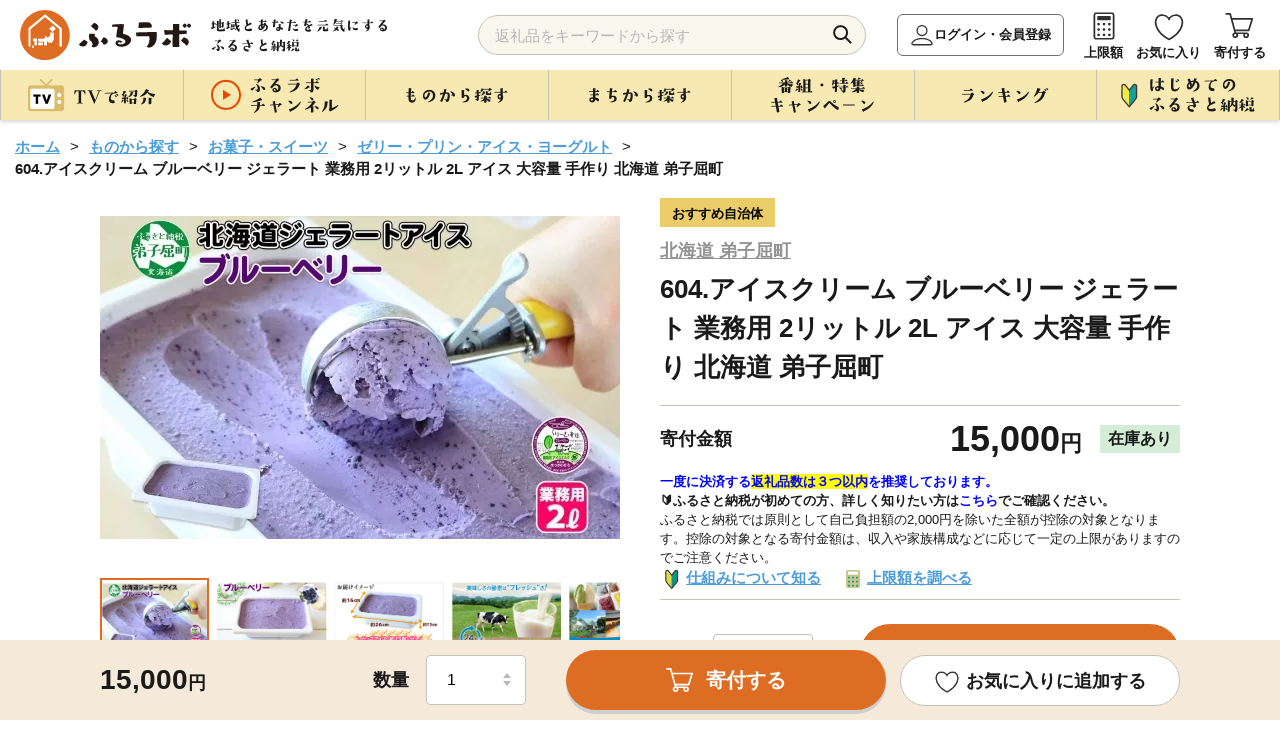

--- FILE ---
content_type: text/html; charset=UTF-8
request_url: https://furusato.asahi.co.jp/goods/detail/8a11f81625481577ed898b37594be7ff
body_size: 158596
content:
<!DOCTYPE html>
<html lang="ja">

<head>
  <meta charset="utf-8">
  <meta http-equiv="X-UA-Compatible" content="IE=edge">
  <meta name="viewport" content="width=device-width">
  <link id="canonical-tag" rel="canonical" href="https://furusato.asahi.co.jp/goods/detail/8a11f81625481577ed898b37594be7ff">
  <link rel="shortcut icon" href="https://furusato-asahi-data.jp/images/favicon.ico">
  <link rel="apple-touch-icon" href="https://furusato-asahi-data.jp/images/apple-touch-icon.png">
  <title>604.アイスクリーム ブルーベリー ジェラート 業務用 2リットル 2L アイス 大容量  手作り 北海道 弟子屈町｜ふるラボ</title>
  <meta content="604.アイスクリーム ブルーベリー ジェラート 業務用 2リットル 2L アイス 大容量  手作り 北海道 弟子屈町｜ふるラボ" name="title">
  <meta content="◆ 北海道発！こだわりが詰まった業務用アイスクリーム							
しぼりたての牛乳と、地元産のフレッシュな素材を豊富に使用したアイスをお届け。							
2Lの大容量なので、好きな時に、好きなだけお召し上がりいただけます。				..." name="description">
  <meta content="ふるラボ,ふるさと納税,朝日放送ふるさと納税,ABCふるさと納税,朝日放送テレビふるさと納税,特産品,返礼品,朝日放送,ABCテレビ,朝日放送テレビ,寄付,寄附,地方創生,地域活性化" name="keywords">
  <meta property="og:type" content="website" />
  <meta property="og:title" content="604.アイスクリーム ブルーベリー ジェラート 業務用 2リットル 2L アイス 大容量  手作り 北海道 弟子屈町｜ふるラボ" />
  <meta property="og:site_name" content="ふるラボ" />
  <meta property="og:description" content="◆ 北海道発！こだわりが詰まった業務用アイスクリーム							
しぼりたての牛乳と、地元産のフレッシュな素材を豊富に使用したアイスをお届け。							
2Lの大容量なので、好きな時に、好きなだけお召し上がりいただけます。				..." />
  <meta property="og:image" content="https://furusato-asahi-data.jp/g_img/016659/file_a1c1d2ddfe938723dcf5bc508b15e115.jpg" />
  <meta property="og:url" content="https://furusato.asahi.co.jp/" />
  <meta property="og:locale" content="ja_JP" />
  <link rel="stylesheet" href="https://furusato-asahi-data.jp/css/reset.css">
  <link rel="stylesheet" href="https://cdnjs.cloudflare.com/ajax/libs/Swiper/4.5.1/css/swiper.css">
  <link rel="stylesheet" href="https://furusato-asahi-data.jp/css/jquery.modal.css">
  <link rel="stylesheet" href="https://furusato-asahi-data.jp/css/common.css">
  <link rel="stylesheet" href="https://furusato-asahi-data.jp/css/goods/detail/style.css">
  <script src="https://furusato-asahi-data.jp/js/jquery-1.12.0.min.js" charset="utf-8"></script>
  <script src="https://cdnjs.cloudflare.com/ajax/libs/picturefill/3.0.3/picturefill.min.js" defer></script>
  <script type="application/ld+json">
  {
    "@context": "https://schema.org",
    "@type": "BreadcrumbList",
    "itemListElement": [
      {
        "@type": "ListItem",
        "position": 1,
        "name": "ホーム",
        "item": "https://furusato.asahi.co.jp"
      },
      {
        "@type": "ListItem",
        "position": 2,
        "name": "ものから探す",
        "item": "https://furusato.asahi.co.jp/goods/"
      },
      {
        "@type": "ListItem",
        "position": 3,
        "name": "お菓子・スイーツ",
        "item": "https://furusato.asahi.co.jp/goods/?c=10"
      }    ]
  }
  </script>
    <!--[if lt IE 9]>
  <script src="http://html5shiv.googlecode.com/svn/trunk/html5.js"></script>
  <script src="http://css3-mediaqueries-js.googlecode.com/svn/trunk/css3-mediaqueries.js"></script>
  <![endif]-->
  <!-- Google Tag Manager -->
    <script>(function(w,d,s,l,i){w[l]=w[l]||[];w[l].push({'gtm.start':
  new Date().getTime(),event:'gtm.js'});var f=d.getElementsByTagName(s)[0],
  j=d.createElement(s),dl=l!='dataLayer'?'&l='+l:'';j.async=true;j.src=
  'https://www.googletagmanager.com/gtm.js?id='+i+dl;f.parentNode.insertBefore(j,f);
  })(window,document,'script','dataLayer','GTM-T443SB4');</script>
  <!-- End Google Tag Manager -->
  <meta name="facebook-domain-verification" content="6q2l5ekwszko6il851vtmwy2f2uupe" />
  <script>
  (function(){
  var uqid = "61J3d7373J7171c8";
  var gid  = "190";
  var a=document.createElement("script");
  a.dataset.uqid=uqid;a.dataset.gid=gid;a.id="afadfpc-61J3d7373J7171c8gid190-"+Date.now();
  a.src="//ac.wild-card.tokyo/fpc/cookie_js.php?scriptId="+encodeURIComponent(a.id);
  document.head.appendChild(a);
  })();
  </script></head>
<body id="goods-detail">
    <!-- Google Tag Manager (noscript) -->
  <noscript><iframe src="https://www.googletagmanager.com/ns.html?id=GTM-T443SB4"
  height="0" width="0" style="display:none;visibility:hidden"></iframe></noscript>
  <!-- End Google Tag Manager (noscript) -->  <div id="blur-area">
  <header >
    <div class="inner">
    <div class="header-logo">
      <div id="logo-img"><a href="https://furusato.asahi.co.jp/"><img src="https://furusato-asahi-data.jp/images/common/logo.svg" width="" height="" alt="ふるラボ"></a></div>
      <p class="sub-txt"><img src="https://furusato-asahi-data.jp/images/common/sub_txt.png" width="" height="" alt="地域とあなたを元気にするふるさと納税"></p>
    </div>
    <div class="header-navi flex-box">
      <div class="search-area">
        <form id="search_form" method="get" action="https://furusato.asahi.co.jp/goods/">
          <input type="search" name="word" id="word" placeholder="返礼品をキーワードから探す" class="input_text" value="">
          <button type="submit" class="button_search">検索</button>
        </form>
        <div id="suggestion_word_list"></div>
      </div>
      <ul>
        <li class="login-btn"><a href="https://furusato.asahi.co.jp/login/">ログイン・会員登録</a></li>        <li><a href="https://furusato.asahi.co.jp/simulation/">上限額</a></li>
        <li><a href="https://furusato.asahi.co.jp/mypage/favorite/">お気に入り</a></li>
        <li class="hun-cart"><a href="https://furusato.asahi.co.jp/cart/">寄付する</a></li>
        <li class="hun-menu">メニュー</li>
      </ul>
    </div>
  </div>
  <nav class="pc-menu">
    <div class="inner">
      <ul class="gnavi">
        <li><span class="nav-top"><img src="https://furusato-asahi-data.jp/images/common/txt_gnavi_01_off.png" width="" height="" alt="TVで紹介"></span>
          <div class="gnavi-nest tv">
            <div class="inner">
              <ul>
                <li>
                    <a href="https://furusato.asahi.co.jp/tv/">
                        <span class="image">
                            <img src="https://furusato-asahi-data.jp/images/common/icon_tv01_gmenu.png" width="" height="" alt="すべて">
                        </span>
                        <span class="txt">すべて</span>
                    </a>
                </li>
                                    <li>
                        <a href="https://furusato.asahi.co.jp/tv/?pg=1">
                            <span class="image">
                                <img src="https://furusato.asahi.co.jp/g_img/program_info/file_90b9d5de90ca4141b56138d0fee10855.jpg" width="" height="" alt="朝だ！生です旅サラダ">
                            </span>
                            <span class="txt">朝だ！生です旅サラダ</span>
                        </a>
                    </li>
                                    <li>
                        <a href="https://furusato.asahi.co.jp/tv/?pg=9">
                            <span class="image">
                                <img src="https://furusato.asahi.co.jp/g_img/program_info/file_03ed18780b57a810e77c9a7d5161714a.jpeg" width="" height="" alt="DAIGOも台所">
                            </span>
                            <span class="txt">DAIGOも台所</span>
                        </a>
                    </li>
                                    <li>
                        <a href="https://furusato.asahi.co.jp/tv/?pg=4">
                            <span class="image">
                                <img src="https://furusato.asahi.co.jp/g_img/program_info/file_c8a3e6c4a591be04e9740e1d9943419f.jpg" width="" height="" alt="おはよう朝日です">
                            </span>
                            <span class="txt">おはよう朝日です</span>
                        </a>
                    </li>
                                    <li>
                        <a href="https://furusato.asahi.co.jp/tv/?pg=7">
                            <span class="image">
                                <img src="https://furusato.asahi.co.jp/g_img/program_info/file_d89e5a264b4a95f4ff0c78deeb754774.png" width="" height="" alt="ふるラボ「極上口福！Ｒｅ：Ｒｅ：レストラン」">
                            </span>
                            <span class="txt">ふるラボ「極上口福！Ｒｅ：Ｒｅ：レストラン」</span>
                        </a>
                    </li>
                                    <li>
                        <a href="https://furusato.asahi.co.jp/tv/?pg=5">
                            <span class="image">
                                <img src="https://furusato.asahi.co.jp/g_img/program_info/file_1ff86cc3ca44df6c7f52025e58494854.jpg" width="" height="" alt="news おかえり">
                            </span>
                            <span class="txt">news おかえり</span>
                        </a>
                    </li>
                                    <li>
                        <a href="https://furusato.asahi.co.jp/tv/?pg=10">
                            <span class="image">
                                <img src="https://furusato.asahi.co.jp/g_img/program_info/file_0fee97bda091b9764b0df1dc4a08cd8c.jpg" width="" height="" alt="【ABCラジオ】みよちゃん直伝！ふるさと納税のススメ">
                            </span>
                            <span class="txt">【ABCラジオ】みよちゃん直伝！ふるさと納税のススメ</span>
                        </a>
                    </li>
                                    <li>
                        <a href="https://furusato.asahi.co.jp/tv/?pg=8">
                            <span class="image">
                                <img src="https://furusato.asahi.co.jp/g_img/program_info/file_e89b403f6baa3e5edd5e995de21a67e6.png" width="" height="" alt="脇役食材のバズレシピ">
                            </span>
                            <span class="txt">脇役食材のバズレシピ</span>
                        </a>
                    </li>
                                    <li>
                        <a href="https://furusato.asahi.co.jp/tv/?pg=6">
                            <span class="image">
                                <img src="https://furusato.asahi.co.jp/g_img/program_info/file_2e3dae71aa28d65f44e3c325f48d10d0.png" width="" height="" alt="特番！">
                            </span>
                            <span class="txt">特番！</span>
                        </a>
                    </li>
                                    <li>
                        <a href="https://furusato.asahi.co.jp/tv/?pg=3">
                            <span class="image">
                                <img src="https://furusato.asahi.co.jp/g_img/program_info/file_75e6fa874beeb35f582d7296928b4c60.jpg" width="" height="" alt="ふるさと研究所　ふるラボ">
                            </span>
                            <span class="txt">ふるさと研究所　ふるラボ</span>
                        </a>
                    </li>
                                    <li>
                        <a href="https://furusato.asahi.co.jp/tv/?pg=14">
                            <span class="image">
                                <img src="https://furusato.asahi.co.jp/g_img/program_info/file_5f2df6d39f27eef3756412108d7a8a82.jpg" width="" height="" alt="新婚さんいらっしゃい！">
                            </span>
                            <span class="txt">新婚さんいらっしゃい！</span>
                        </a>
                    </li>
                                    <li>
                        <a href="https://furusato.asahi.co.jp/tv/?pg=13">
                            <span class="image">
                                <img src="https://furusato.asahi.co.jp/g_img/program_info/file_fc73796a3eaaf8df22c25593affd2803.png" width="" height="" alt="＃ふるさとのある暮らし">
                            </span>
                            <span class="txt">＃ふるさとのある暮らし</span>
                        </a>
                    </li>
                              </ul>
              <p class="btn btn-close">× 閉じる</p>
            </div>
          </div>
        </li>
        <li><span class="nav-top"><img src="https://furusato-asahi-data.jp/images/common/txt_gnavi_02_off.png" width="" height="" alt="ふるラボチャンネル"></span>
          <div class="gnavi-nest furulabo">
            <div class="inner">
              <ul>
                <li><a href="https://furusato.asahi.co.jp/channel/"><span>すべて</span></a></li>
                                <li><a href="https://furusato.asahi.co.jp/channel/?ctg=11"><span>ふるラボ「極上口福！Re:Re:レストラン」よゐこの2人が「食」を拡散希望！</span></a></li>
                                <li><a href="https://furusato.asahi.co.jp/channel/?ctg=12"><span>ふるラボ制作！オリジナル動画集</span></a></li>
                                <li><a href="https://furusato.asahi.co.jp/channel/?ctg=14"><span>＃ふるさとのある暮らし</span></a></li>
                                <li><a href="https://furusato.asahi.co.jp/channel/?ctg=2"><span>【動画で簡単】はじめてのふるさと納税</span></a></li>
                                <li><a href="https://furusato.asahi.co.jp/channel/?ctg=4"><span>【newsおかえり】わが街ええもん物語</span></a></li>
                                <li><a href="https://furusato.asahi.co.jp/channel/?ctg=5"><span>【おは朝】おは朝ふるさと応援隊</span></a></li>
                                <li><a href="https://furusato.asahi.co.jp/channel/?ctg=9"><span>【ABCラジオ】みよちゃん直伝ふるさと納税のススメ</span></a></li>
                                <li><a href="https://furusato.asahi.co.jp/channel/?ctg=13"><span>【おは朝】おは朝めっちゃエエもん作り隊</span></a></li>
                                <li><a href="https://furusato.asahi.co.jp/channel/?ctg=3"><span>【検証】あのまちのウワサ</span></a></li>
                                <li><a href="https://furusato.asahi.co.jp/channel/?ctg=1"><span>【まち自慢】わが町の「一番」はこれ！</span></a></li>
                                <li><a href="https://furusato.asahi.co.jp/channel/?ctg=10"><span>【おは朝】OHAチューバー</span></a></li>
                                <li><a href="https://furusato.asahi.co.jp/channel/?ctg=6"><span>【ふるさと研究所】2分で全国の食研究</span></a></li>
                                <li><a href="https://furusato.asahi.co.jp/channel/?ctg=7"><span>CMギャラリー</span></a></li>
                                <li><a href="https://furusato.asahi.co.jp/channel/?ctg=8"><span>2022年ご当地”推しニュース”GP</span></a></li>
                              </ul>
              <p class="btn btn-close">× 閉じる</p>
            </div>
          </div>
        </li>
         <li><span class="nav-top"><img src="https://furusato-asahi-data.jp/images/common/txt_gnavi_03_off.png" width="" height="" alt="ものから探す"></span>
          <div class="gnavi-nest goods">
            <div class="inner">
              <div class="flex-box">
                <div class="article">
                  <p class="cap">カテゴリー</p>
                  <ul class="flex-box">
                    <li><a href="https://furusato.asahi.co.jp/goods/"><span>すべて</span></a></li>
                                        <li><a href="https://furusato.asahi.co.jp/goods/?c=23"><span>ふるラボオリジナル</span></a></li>
                                        <li><a href="https://furusato.asahi.co.jp/goods/?c=2"><span>お米・パン</span></a></li>
                                        <li><a href="https://furusato.asahi.co.jp/goods/?c=1"><span>お肉</span></a></li>
                                        <li><a href="https://furusato.asahi.co.jp/goods/?c=3"><span>フルーツ類</span></a></li>
                                        <li><a href="https://furusato.asahi.co.jp/goods/?c=4"><span>カニ・エビ</span></a></li>
                                        <li><a href="https://furusato.asahi.co.jp/goods/?c=5"><span>おさかな類</span></a></li>
                                        <li><a href="https://furusato.asahi.co.jp/goods/?c=6"><span>お野菜類</span></a></li>
                                        <li><a href="https://furusato.asahi.co.jp/goods/?c=7"><span>たまご</span></a></li>
                                        <li><a href="https://furusato.asahi.co.jp/goods/?c=8"><span>お酒</span></a></li>
                                        <li><a href="https://furusato.asahi.co.jp/goods/?c=9"><span>お飲み物</span></a></li>
                                        <li><a href="https://furusato.asahi.co.jp/goods/?c=10"><span>お菓子・スイーツ</span></a></li>
                                        <li><a href="https://furusato.asahi.co.jp/goods/?c=11"><span>加工品等</span></a></li>
                                        <li><a href="https://furusato.asahi.co.jp/goods/?c=12"><span>麺類</span></a></li>
                                        <li><a href="https://furusato.asahi.co.jp/goods/?c=13"><span>調味料・油</span></a></li>
                                        <li><a href="https://furusato.asahi.co.jp/goods/?c=14"><span>鍋セット</span></a></li>
                                        <li><a href="https://furusato.asahi.co.jp/goods/?c=15"><span>旅行・イベント・体験</span></a></li>
                                        <li><a href="https://furusato.asahi.co.jp/goods/?c=16"><span>地域のお礼の品</span></a></li>
                                        <li><a href="https://furusato.asahi.co.jp/goods/?c=17"><span>雑貨・日用品</span></a></li>
                                        <li><a href="https://furusato.asahi.co.jp/goods/?c=24"><span>スポーツ・アウトドア</span></a></li>
                                        <li><a href="https://furusato.asahi.co.jp/goods/?c=18"><span>美容</span></a></li>
                                        <li><a href="https://furusato.asahi.co.jp/goods/?c=19"><span>ファッション</span></a></li>
                                        <li><a href="https://furusato.asahi.co.jp/goods/?c=20"><span>工芸品</span></a></li>
                                        <li><a href="https://furusato.asahi.co.jp/goods/?c=21"><span>感謝状等</span></a></li>
                                        <li><a href="https://furusato.asahi.co.jp/goods/?c=22"><span>その他のお礼品</span></a></li>
                                      </ul>
                </div>
                <div class="article">
                  <p class="cap">寄付金額</p>
                  <ul>
                                        <li><a href="https://furusato.asahi.co.jp/goods/?pl=1"><span>1万円以内</span></a></li>
                                        <li><a href="https://furusato.asahi.co.jp/goods/?pl=2"><span>10,001円-20,000円</span></a></li>
                                        <li><a href="https://furusato.asahi.co.jp/goods/?pl=3"><span>20,001円-30,000円</span></a></li>
                                        <li><a href="https://furusato.asahi.co.jp/goods/?pl=4"><span>30,001円-50,000円</span></a></li>
                                        <li><a href="https://furusato.asahi.co.jp/goods/?pl=5"><span>50,001円-100,000円</span></a></li>
                                        <li><a href="https://furusato.asahi.co.jp/goods/?pl=6"><span>100,001円-200,000円</span></a></li>
                                        <li><a href="https://furusato.asahi.co.jp/goods/?pl=7"><span>200,001円-500,000円</span></a></li>
                                        <li><a href="https://furusato.asahi.co.jp/goods/?pl=8"><span>500,001円-</span></a></li>
                                      </ul>
                </div>
              </div>
              <p class="btn btn-close">× 閉じる</p>
            </div>
          </div>
        </li>
        <li><span class="nav-top"><img src="https://furusato-asahi-data.jp/images/common/txt_gnavi_04_off.png" width="" height="" alt="まちから探す"></span>
          <div class="gnavi-nest jichitai">
            <div class="inner">
              <div class="article-wrapper flex-box">
                <div class="article">
                  <p class="cap">まち一覧</p>
                  <div class="flex-box">
                    <ul>
                      <li><a href="https://furusato.asahi.co.jp/city/"><span>すべて</span></a></li>
                                                                                        <li><a href="https://furusato.asahi.co.jp/city/area/1"><span>北海道</span></a></li>
                                                                                                                                    <li><a href="https://furusato.asahi.co.jp/city/area/2"><span>東北地方</span></a></li>
                                                                                                                                    <li><a href="https://furusato.asahi.co.jp/city/area/3"><span>関東地方</span></a></li>
                                                                                                                                    <li><a href="https://furusato.asahi.co.jp/city/area/4"><span>中部地方</span></a></li>
                                                                                      </ul>
                    <ul>
                                                                                                              <li><a href="https://furusato.asahi.co.jp/city/area/5"><span>近畿地方</span></a></li>
                                                                                                                                    <li><a href="https://furusato.asahi.co.jp/city/area/6"><span>中国地方</span></a></li>
                                                                                                                                    <li><a href="https://furusato.asahi.co.jp/city/area/7"><span>四国地方</span></a></li>
                                                                                                                                    <li><a href="https://furusato.asahi.co.jp/city/area/8"><span>九州地方</span></a></li>
                                                                                                                                    <li><a href="https://furusato.asahi.co.jp/city/area/9"><span>沖縄</span></a></li>
                                                                                                            </ul>
                  </div>
                </div>
                <div class="article">
                  <p class="cap">いちおしのまち</p>
                                    <div class="wrapper">
                    <a href="https://furusato.asahi.co.jp/city/detail/454044">
                      <div class="flex-box">
                        <div class="image">
                          <img src="https://furusato-asahi-data.jp/g_img/454044/file_fbd695489e1b27d45fd14a5a04dc1fe2.jpg" alt="" width="" height="">
                        </div>
                        <div class="txt-wrapper">
                          <p class="kana">みやざきけんきじょうちょう</p>
                          <p class="jichitai-name abr1">宮崎県木城町</p>
                          <p class="txt abr3">宮崎県木城町（きじょうちょう）は、宮崎県のほぼ中央に位置した東西24km、南北わずか6kmの帯状の地形に、町の中央を清流小丸川（全長80km）が流れる町です。文豪「武者小路実篤」が自ら詠った詩のような世界を目指し、実現しようとした理想郷「新しき村」。えほんと豊かな自然との出会いが子どもたちの感性を育む「木城えほんの郷」。生涯を児童救済に捧げた「石井十次」の精神を受け継いだ「石井記念友愛社」。自然形態を大切にしながら生活に欠かせない電力を安全に生み出す揚水式の「小丸川発電所」など、木城町は水と緑が爽やかな自然のもと、人と人、人と自然が共生するまちです。
</p>
                        </div>
                      </div>
                    </a>
                  </div>
                                    <div class="wrapper">
                    <a href="https://furusato.asahi.co.jp/city/detail/016918">
                      <div class="flex-box">
                        <div class="image">
                          <img src="https://furusato-asahi-data.jp/g_img/016918/file_83f773d4dda38b37fa0f6e332f4083e6.jpg" alt="" width="" height="">
                        </div>
                        <div class="txt-wrapper">
                          <p class="kana">ほっかいどうべつかいちょう</p>
                          <p class="jichitai-name abr1">北海道別海町</p>
                          <p class="txt abr3">   別海町は北海道の東部、根室半島と知床半島の中間に位置し、東京２３区の２倍以上にもなる広大な面積と、すばらしい自然環境を誇る酪農と漁業が中心の町です。
　北海道らしい大平原が広がり牧歌的な風景が見られる一方、東部には日本最大級の砂嘴（さし）で、ラムサール条約湿地に登録されている「野付半島」や、南部には「風蓮湖」があり、野付風蓮道立自然公園を形成するなど、様々な景観を有しています。
　町内には、１０万頭以上（町人口の約７倍以上）の牛たちが暮らしており、生乳生産量は「日本一」です。また、沿岸部では秋鮭・アサリやホッキ・ホタテ・希少価値の高いホッカイシマエビなど様々な海産物が豊富に水揚げされています。</p>
                        </div>
                      </div>
                    </a>
                  </div>
                                  </div>
              </div>
              <p class="btn btn-close">× 閉じる</p>
            </div>
          </div>
        </li>
        <li><span class="nav-top"><img src="https://furusato-asahi-data.jp/images/common/txt_gnavi_05_off.png" width="" height="" alt="番組・特集・キャンペーン"></span>
          <div class="gnavi-nest feature">
            <div class="inner">
              <div class="article-wrapper flex-box">
                                <div class="article">
                  <a href="https://furusato.asahi.co.jp/feature/detail/a2b9d2140a14bdcc98b392f50bb1355d">
                    <div class="image"><img src="https://furusato-asahi-data.jp/g_img/feature/file_faf1cf2ab78bed42077661c0430fb143.png" width="" height="" alt=""></div>
                    <div class="txt"><span class="abr2">「旅サラダ」で生中継！鹿児島県鹿児島市の『カンパチ』</span></div>
                  </a>
                </div>
                                <div class="article">
                  <a href="https://furusato.asahi.co.jp/feature/detail/edfdb18572a1e4c9b0a88ddea74aca68">
                    <div class="image"><img src="https://furusato-asahi-data.jp/g_img/feature/file_13e6c429846148eb70cd16610689400a.jpg" width="" height="" alt=""></div>
                    <div class="txt"><span class="abr2">【＃ふるさとのある暮らし】群馬県川場村の“いいもの”をご紹介！もっと楽しむプチアレンジレシピも🍴</span></div>
                  </a>
                </div>
                                                <div class="article">
                  <a href="https://furusato.asahi.co.jp/feature/detail/054297c25cf7c35cb3ce634704deba08">
                    <div class="image"><img src="https://furusato-asahi-data.jp/g_img/feature/file_58444611a209bfdf76a26712fd59dde2.png" width="" height="" alt=""></div>
                    <div class="txt"><span class="abr2">東西ご当地ラーメン特集🍜</span></div>
                  </a>
                </div>
                                <div class="article">
                  <a href="https://furusato.asahi.co.jp/feature/detail/35175b2d50f0ade4edd1d822693ddada">
                    <div class="image"><img src="https://furusato-asahi-data.jp/g_img/feature/file_c923f88c22674685eaa6eee9fa0b47ce.png" width="" height="" alt=""></div>
                    <div class="txt"><span class="abr2">2025年にABCテレビで紹介📺ふるラボいちおしの返礼品特集✨</span></div>
                  </a>
                </div>
                              </div>
              <p class="btn btn-o"><a href="https://furusato.asahi.co.jp/feature/"><img src="https://furusato-asahi-data.jp/images/common/txt_feature.png" alt="すべての特集を見る" class="pc" width="" height=""></a></p>
              <p class="btn btn-close">× 閉じる</p>
            </div>
          </div>
        </li>
        <li><span class="nav-top"><img src="https://furusato-asahi-data.jp/images/common/txt_gnavi_06_off.png" width="" height="" alt="ランキング"></span>
          <div class="gnavi-nest first">
            <div class="inner">
              <div class="article">
                <p class="cap">カテゴリー</p>
                <ul class="flex-box">
                  <li><a href="https://furusato.asahi.co.jp/ranking/"><span>すべて</span></a></li>
                                    <li><a href="https://furusato.asahi.co.jp/ranking/23"><span>ふるラボオリジナル</span></a></li>
                                    <li><a href="https://furusato.asahi.co.jp/ranking/2"><span>お米・パン</span></a></li>
                                    <li><a href="https://furusato.asahi.co.jp/ranking/1"><span>お肉</span></a></li>
                                    <li><a href="https://furusato.asahi.co.jp/ranking/3"><span>フルーツ類</span></a></li>
                                    <li><a href="https://furusato.asahi.co.jp/ranking/4"><span>カニ・エビ</span></a></li>
                                    <li><a href="https://furusato.asahi.co.jp/ranking/5"><span>おさかな類</span></a></li>
                                    <li><a href="https://furusato.asahi.co.jp/ranking/6"><span>お野菜類</span></a></li>
                                    <li><a href="https://furusato.asahi.co.jp/ranking/7"><span>たまご</span></a></li>
                                    <li><a href="https://furusato.asahi.co.jp/ranking/8"><span>お酒</span></a></li>
                                    <li><a href="https://furusato.asahi.co.jp/ranking/9"><span>お飲み物</span></a></li>
                                    <li><a href="https://furusato.asahi.co.jp/ranking/10"><span>お菓子・スイーツ</span></a></li>
                                    <li><a href="https://furusato.asahi.co.jp/ranking/11"><span>加工品等</span></a></li>
                                    <li><a href="https://furusato.asahi.co.jp/ranking/12"><span>麺類</span></a></li>
                                    <li><a href="https://furusato.asahi.co.jp/ranking/13"><span>調味料・油</span></a></li>
                                    <li><a href="https://furusato.asahi.co.jp/ranking/14"><span>鍋セット</span></a></li>
                                    <li><a href="https://furusato.asahi.co.jp/ranking/15"><span>旅行・イベント・体験</span></a></li>
                                    <li><a href="https://furusato.asahi.co.jp/ranking/16"><span>地域のお礼の品</span></a></li>
                                    <li><a href="https://furusato.asahi.co.jp/ranking/17"><span>雑貨・日用品</span></a></li>
                                    <li><a href="https://furusato.asahi.co.jp/ranking/24"><span>スポーツ・アウトドア</span></a></li>
                                    <li><a href="https://furusato.asahi.co.jp/ranking/18"><span>美容</span></a></li>
                                    <li><a href="https://furusato.asahi.co.jp/ranking/19"><span>ファッション</span></a></li>
                                    <li><a href="https://furusato.asahi.co.jp/ranking/20"><span>工芸品</span></a></li>
                                    <li><a href="https://furusato.asahi.co.jp/ranking/21"><span>感謝状等</span></a></li>
                                    <li><a href="https://furusato.asahi.co.jp/ranking/22"><span>その他のお礼品</span></a></li>
                                  </ul>
              </div>
              <p class="btn btn-close">× 閉じる</p>
            </div>
          </div>
        </li>
        <li><span class="nav-top"><img src="https://furusato-asahi-data.jp/images/common/txt_gnavi_07_off.png" width="" height="" alt="はじめてのふるさと納税"></span>
            <div class="gnavi-nest beginner">
                <div class="inner">
                    <ul class="first-menu flex-box">
                        <li><a href="https://furusato.asahi.co.jp/first/"><span>はじめての<br>ふるさと納税</span></a></li>
                        <li><a href="https://furusato.asahi.co.jp/about/"><span>ふるラボとは</span></a></li>
                        <li><a href="https://furusato.asahi.co.jp/simulation/"><span>寄付上限額を<br>
                        調べる</span></a></li>
                        <li><a href="https://furusato.asahi.co.jp/faq/"><span>よくある<br>ご質問</span></a></li>
                        <li><a href="https://furusato.asahi.co.jp/howto/"><span>コラム</span></a></li>
                    </ul>
                    <p class="btn btn-close">× 閉じる</p>
                </div>
            </div>
        </li>
      </ul>
    </div>
  </nav>
</header>

<script>
$(function () {
  $('#search_form').on('submit', function (e) {
    const word = $('#word').val();
    if (word.length > 255) {
      alert('キーワードは255文字以内で入力してください。');
      e.preventDefault();
    }
  });
});
</script>
<script>

	$(document).on('keyup', '#word', function() {
        var suggest_word = $(this).val();
		if (suggest_word.length >= 1) {
			S4SuggestWord(suggest_word);
		} else {
			$('#suggestion_word_list').empty();
		}
  })

	$(document).on('click', '.suggest_word', function() {
    var selectedSuggestion = $(this).text();
	var val = $(this).val();
    $('#word').val(selectedSuggestion);
    $('#suggestion_word_list').empty();
    $('#search_form').submit();
	});

	function S4SuggestWord(suggest_word){
		$.ajax({
				url: 'https://furusato.asahi.co.jp/'+"suggest/index",
				type: "post",
				cache: false,
				data: {
					'suggest_word': suggest_word,
				},
				dataType: "json",
				success: function (json) {
					var data = json;
					$('#suggestion_word_list').empty();
					$.each(data, function(key, suggest_word) {
						$('#suggestion_word_list').append($('<div>').text(suggest_word).addClass('suggest_word'));
					});
				},
        error: function (xhr, status, error) {
            console.error("AJAXリクエストエラー:", status, error);
            console.log('レスポンス:', xhr.responseText);
        }
			});
	}

</script>    <main >
      <article>
        <div class="inner">
          <!-- ぱんくず　ここから -->
          <div class="path">
            <ul>
              <li><a href="https://furusato.asahi.co.jp/">ホーム</a></li>
              <li><a href="https://furusato.asahi.co.jp/goods/">ものから探す</a></li>
              <li><a href="https://furusato.asahi.co.jp/goods/?c=10">お菓子・スイーツ</a></li>
              <li><a href="https://furusato.asahi.co.jp/goods/?c2=60">ゼリー・プリン・アイス・ヨーグルト</a></li>              <li>604.アイスクリーム ブルーベリー ジェラート 業務用 2リットル 2L アイス 大容量  手作り 北海道 弟子屈町</li>
            </ul>
          </div>
          <!-- ぱんくず　ここまで -->
        </div>
        <div class="wrap1080">
          <!-- 返礼品情報　ここから -->
                    <section class="flex-box" id="goods-overview">
            <div class="image-wrapper">
              <!-- swiperここから -->
                            <div class="swiper-container main-slide">
                <ul class="swiper-wrapper">
                  <li class="swiper-slide">
                    <picture>
                                            <source type="image/webp" srcset="https://furusato-asahi-data.jp/g_img/016659/file_a1c1d2ddfe938723dcf5bc508b15e115.webp">
                                            <img src="https://furusato-asahi-data.jp/g_img/016659/file_a1c1d2ddfe938723dcf5bc508b15e115.jpg" alt="604.アイスクリーム ブルーベリー ジェラート 業務用 2リットル 2L アイス 大容量  手作り 北海道 弟子屈町">
                    </picture>
                  </li>
                                                      <li class="swiper-slide">
                    <picture>
                      <img src="https://furusato-asahi-data.jp/g_img/016659/file_1f2b38c9539c5ab029f6a316b46163e6.jpg" width="" height="" alt="">
                    </picture>
                  </li>
                                    <li class="swiper-slide">
                    <picture>
                      <img src="https://furusato-asahi-data.jp/g_img/016659/file_b373d4033b4a683b08f0da698e31af7a.jpg" width="" height="" alt="">
                    </picture>
                  </li>
                                    <li class="swiper-slide">
                    <picture>
                      <img src="https://furusato-asahi-data.jp/g_img/016659/file_8962bcb5caf93ef2cb1d311e0560245b.jpg" width="" height="" alt="">
                    </picture>
                  </li>
                                    <li class="swiper-slide">
                    <picture>
                      <img src="https://furusato-asahi-data.jp/g_img/016659/file_8ee1785477dc2c731e577e8968c5094a.jpg" width="" height="" alt="">
                    </picture>
                  </li>
                                                    </ul>
              </div>
              <div class="swiper-container thumb_img">
                <ul class="swiper-wrapper">
                  <li class="swiper-slide current">
                    <picture>
                                            <source type="image/webp" srcset="https://furusato-asahi-data.jp/g_img/016659/file_a1c1d2ddfe938723dcf5bc508b15e115.webp">
                                            <img src="https://furusato-asahi-data.jp/g_img/016659/file_a1c1d2ddfe938723dcf5bc508b15e115.jpg" alt="604.アイスクリーム ブルーベリー ジェラート 業務用 2リットル 2L アイス 大容量  手作り 北海道 弟子屈町">
                    </picture>
                  </li>
                                                      <li class="swiper-slide"><img src="https://furusato-asahi-data.jp/g_img/016659/file_1f2b38c9539c5ab029f6a316b46163e6.jpg" width="" height="" alt=""></li>
                                    <li class="swiper-slide"><img src="https://furusato-asahi-data.jp/g_img/016659/file_b373d4033b4a683b08f0da698e31af7a.jpg" width="" height="" alt=""></li>
                                    <li class="swiper-slide"><img src="https://furusato-asahi-data.jp/g_img/016659/file_8962bcb5caf93ef2cb1d311e0560245b.jpg" width="" height="" alt=""></li>
                                    <li class="swiper-slide"><img src="https://furusato-asahi-data.jp/g_img/016659/file_8ee1785477dc2c731e577e8968c5094a.jpg" width="" height="" alt=""></li>
                                                    </ul>
              </div>
                            <!-- swiperここまで -->
            </div>
            <div class="goods-info">
              <ul class="cate-list">
                <!-- 還元キャンペーンタグ表示 -->
                                 <li class="cate-cam">おすすめ自治体</li>
                                              </ul>
              <p class="city-name">
                <a href="https://furusato.asahi.co.jp/city/detail/016659">北海道 弟子屈町</a>
                <!--  -->
              </p>
              <h1>604.アイスクリーム ブルーベリー ジェラート 業務用 2リットル 2L アイス 大容量  手作り 北海道 弟子屈町</h1>
              <div class="price-area">
                                <div class="price-wrapper">
                  <p class="cap">寄付金額</p>
                  <p class="price">15,000<small>円</small></p>
                  <p class="stock instock">在庫あり</p>                </div>
                                <p class="price-txt"><SPAN style="font-family: sans-serif; font-weight: bold; "><font color="blue">一度に決済する<SPAN style="font-weight: bold; background: linear-gradient(transparent 0%, #ffff00 0%)">返礼品数は３つ以内</SPAN>を推奨しております。</SPAN></font><br />
<SPAN style="font-weight: bold; ">🔰ふるさと納税が初めての方、詳しく知りたい方は<a href="https://furusato.asahi.co.jp/first/" target="_blank">こちら</a>でご確認ください。 </SPAN><br />
ふるさと納税では原則として自己負担額の2,000円を除いた全額が控除の対象となります。控除の対象となる寄付金額は、収入や家族構成などに応じて一定の上限がありますのでご注意ください。<br />
</p>
                                <div class="link-wrapper flex-box">
                  <p class="link"><a href="https://furusato.asahi.co.jp/first/">仕組みについて知る</a></p>
                  <p class="link"><a href="https://furusato.asahi.co.jp/simulation/#simulator">上限額を調べる</a></p>
                </div>
              </div>
                            <div class="num-area">
                <div class="num-wrapper">
                  <p class="cap">数量</p>
                  <div class="num-select">
                    <select id="sel_num">
                                                                  <option value="1">1</option>
                                                                  <option value="2">2</option>
                                                                  <option value="3">3</option>
                                                                  <option value="4">4</option>
                                                                  <option value="5">5</option>
                                                                  <option value="6">6</option>
                                                                  <option value="7">7</option>
                                                                  <option value="8">8</option>
                                                                  <option value="9">9</option>
                                                                  <option value="10">10</option>
                                          </select>
                  </div>
                </div>
                <p class="btn btn-o btn-apply"><button id="add_cart_upper_button"><span>寄付する</span></button></p>
              </div>
                            <p class="btn btn-fav"><button data_id="8a11f81625481577ed898b37594be7ff" type="goods"><span>お気に入りに追加する</span></button></p>              <div class="pay-wrapper">
                <div class="block flex-box">
                  <p class="cap">支払い方法</p>
                  <ul>
                    <li><span><img src="https://furusato-asahi-data.jp/images/goods/icon_card.png" width="" height="" alt=""></span>クレジットカード</li>
                                        <li><span><img src="https://furusato-asahi-data.jp/images/goods/icon_ap_black_s.png" width="" height="" alt=""></span>Amazon Pay</li>
                                      </ul>
                </div>
                              <p class="add">Amazon Pay支払いを希望される場合、ふるラボ会員登録が必須となります。<br>
                  AmazonPAYの支払い可能な返礼品は「支払い方法」にAmazonPAYの記載がある返礼品に限られます。
                </p>
                            </div>
            </div>
          </section>
          <!-- 返礼品情報　ここまで -->
          <!-- 返礼品のご紹介・詳細　ここから -->
          <section id="goods-detail-info">
            <div class="inner">
              <div class="flex-box">
                <div class="block">
                  <h2 class="line-y"><img src="https://furusato-asahi-data.jp/images/goods/ttl_goods_info_pc.png" width="" height="" alt="返礼品のご紹介" class="pc"><img src="https://furusato-asahi-data.jp/images/goods/ttl_goods_info_sp.png" width="" height="" alt="返礼品のご紹介" class="sp"></h2>
                                      <p class="catch">弟子屈町にあるアイスクリーム店「くりーむ童話」のアイス、業務用サイズです！</p>
                                                      <p class="txt">◆ 北海道発！こだわりが詰まった業務用アイスクリーム							<br />
しぼりたての牛乳と、地元産のフレッシュな素材を豊富に使用したアイスをお届け。							<br />
2Lの大容量なので、好きな時に、好きなだけお召し上がりいただけます。							<br />
そのままでももちろん楽しめますが、この量だからできる、お好みのフルーツや							<br />
生クリーム、スイーツソースをトッピングした、オリジナルのアイスも楽します。							<br />
							<br />
◆なんと！アイスカップ約25個分！							<br />
2Lの業務用アイスは、コストパフォーマンスも嬉しい大容量なので、							<br />
ご家族みんなで、パーティーなど大勢で集まる場で盛り上がること間違いなし！	<br />
<br />
◆フレーバー											<br />
≪ブルーベリー≫<br />
ブルーベリーを皮ごと使い、果実そのままの美味しさを、ミルクと合わせました。<br />
シンプルで優しいこの味は、他では味わえないフレーバーです。											<br />
											<br />
◆商品の特長																						<br />
地元の生乳を80％使っているので、牛乳の「乳」の味がしっかり伝わるアイスです。											<br />
近くの牧場（徳永牧場）のしぼりたて牛乳を、店舗で24時間以内に加工することで、新鮮なアイスを生み出しています。											<br />
											<br />
アイスには一切着色料を使っておらず、素材そのままの色をアイスで再現しています。											<br />
アイスクリームの舌触りは、しっとり＆もっちり、そして後味がスッキリとした独特の感覚です。																					<br />
											<br />
◆アイスクリーム店「くりーむ童話」とは…																		<br />
北海道川上郡弟子屈町にある、搾りたて牛乳と地元産素材を豊富に使った手作りアイスクリームのお店。											<br />
観光シーズンには、このアイスを求めて、多くのお客様が北海道内から訪れるほどの人気店です。											<br />
食べログ、Google口コミでも高評価をいただいております。												</p>                </div>
                <div class="block">
                  <h2 class="line-y"><img src="https://furusato-asahi-data.jp/images/goods/ttl_goods_detail_pc.png" width="" height="" alt="返礼品詳細" class="pc"><img src="https://furusato-asahi-data.jp/images/goods/ttl_goods_detail_sp.png" width="" height="" alt="返礼品詳細" class="sp"></h2>
                  <div class="table-wrapper detail-list">
                    <table>
                                            <tr>
                        <th>提供元</th>
                        <td>（株）北国からの贈り物</td>
                      </tr>
                                                                  <tr>
                        <th>配送</th>
                        <td>冷凍</td>
                      </tr>
                                                                  <tr>
                        <th>配送注記</th>
                        <td>・原則、１ヵ月以内に発送いたします。<br />
・冷凍便でお届け致します。ただし、伊豆諸島（うち式根島・利島・御蔵島・青ヶ島）および小笠原村（小笠原諸島）へのお届けはできませんので、あらかじめご了承ください。<br />
・配達日指定は原則できませんので、ご理解のうえお申し込みください。<br />
・お届け時にご不在の場合は、不在票を確認のうえ運送業者までご連絡ください。</td>
                      </tr>
                                                                  <tr>
                        <th>内容量</th>
                        <td style="word-wrap: break-word;">・フレーバー：ブルーベリー<br />
・容量：2L(2000ml　カップアイス約25個分)<br />
・容器サイズ：約26cm×約16cm×約7.5cm</td>
                      </tr>
                                                                                      </table>
                  </div>
                </div>
              </div>
            </div>
          </section>
          <!-- 返礼品のご紹介・詳細　ここまで -->
                              <!-- 関連動画　ここから -->
                    <section id="page-path">
            <div class="inner">
              <!-- ぱんくず　ここから -->
              <div class="path">
                <ul>
                  <li><a href="https://furusato.asahi.co.jp/city/">まちから探す</a></li>
                  <li><a href="https://furusato.asahi.co.jp/city/area/1">北海道</a></li>
                  <li><a href="https://furusato.asahi.co.jp/city/detail/016659">北海道弟子屈町</a></li>
                  <li><a href="https://furusato.asahi.co.jp/goods/?cm=112&cs=1">北海道 弟子屈町の返礼品一覧</a></li>
                  <li>604.アイスクリーム ブルーベリー ジェラート 業務用 2リットル 2L アイス 大容量  手作り 北海道 弟子屈町</li>
                </ul>
              </div>
              <!-- ぱんくず　ここまで -->
            </div>
          </section>
          <!-- シェア　ここから -->
          <section id="share-icon">
            <p class="cap">このページをシェアする</p>
            <ul class="sns-link">
              <li class="line-share"><a rel="nofollow"><img src="https://furusato-asahi-data.jp/images/common/icon_share_01_pc.png" width="" height="" alt="" class="pc"><img src="https://furusato-asahi-data.jp/images/common/icon_share_01_sp.png" width="" height="" alt="" class="sp"></a></li>
              <li class="twitter-share"><a rel="nofollow" target="_blank"><img src="https://furusato-asahi-data.jp/images/common/icon_share_02_pc.png" width="" height="" alt="" class="pc"><img src="https://furusato-asahi-data.jp/images/common/icon_share_02_sp.png" width="" height="" alt="" class="sp"></a></li>
              <li class="facebook-share"><a rel="nofollow" target="_blank"><img src="https://furusato-asahi-data.jp/images/common/icon_share_03_pc.png" width="" height="" alt="" class="pc"><img src="https://furusato-asahi-data.jp/images/common/icon_share_03_sp.png" width="" height="" alt="" class="sp"></a></li>
              <li class="url-copy"><a rel="nofollow"><img src="https://furusato-asahi-data.jp/images/common/icon_share_04_pc.png" width="" height="" alt="" class="pc"><img src="https://furusato-asahi-data.jp/images/common/icon_share_04_sp.png" width="" height="" alt="" class="sp"></a></li>
            </ul>
          </section>
          <!-- シェア　ここまで -->
          <!-- このまちについて知る　ここから -->
          <section class="bg-y" id="know">
            <div class="inner">
              <h2><img src="https://furusato-asahi-data.jp/images/goods/ttl_know.png" width="" height="" alt="このまちについて知る" class="pc"><img src="https://furusato-asahi-data.jp/images/goods/ttl_know_sp.png" width="" height="" alt="このまちについて知る" class="sp"></h2>
              <div class="block flex-box">
                <div class="image"><img src="https://furusato-asahi-data.jp/g_img/016659/file_08fc5db912c518d32f4d24203ac352b5.jpg" width="" height="" alt=""></div>
                <div class="txt-wrapper">
                  <h3><span>てしかがちょう</span>弟子屈町</h3>
                  <p class="txt abr3">弟子屈町は、北海道の東部にあり釧路川の最上流部に位置しています。阿寒摩周国立公園の５６％を占め、世界有数の透明度を誇る摩周湖、周囲の岬などから一望できる屈斜路湖、噴火口が間近に望める硫黄山などを有する自然豊かな農業と観光の町です。</p>
                  <p class="btn btn-o"><a href="https://furusato.asahi.co.jp/city/detail/016659"><img src="https://furusato-asahi-data.jp/images/common/txt_jichitai_info.png" alt="自治体情報を見る" class="pc" width="" height=""><span class="sp">自治体情報を見る</span></a></p>
                  <p class="btn btn-o"><a href="https://furusato.asahi.co.jp/goods/?cm=112&cs=1"><img src="../../images/common/txt_goods_info.png" alt="すべての返礼品を見る" class="pc" width="" height=""><span class="sp">すべての返礼品を見る</span></a></p>
                </div>
                                      <p class="know-btn-fav pc" data_id="2f4fbfd60ed52a532eeec925525738b6" type="city"><button><img src="https://furusato-asahi-data.jp/images/common/icon_fav_off.png" width="" height="" alt="お気に入り" class="pc"></button></p>
                    <p class="know-btn-fav sp" data_id="2f4fbfd60ed52a532eeec925525738b6" type="city"><button><span>お気に入りに追加する</span></button></p>
                                </div>
            </div>
          </section>
          <!-- このまちについて知る　ここまで -->
                    <!-- 関連する返礼品 ここから -->
          <section id="relation-goods">
            <div class="inner">
              <h2 class="line-y">関連する返礼品 | “お菓子・スイーツ”</h2>
              <div class="block-wrapper goods-list flex-box">
                                <div class="block">
                  <a href="https://furusato.asahi.co.jp/goods/detail/0eec6c3080ea648d31252f0d8471180e">
                      <!-- 還元キャンペーンタグ表示 -->
                                          <div class="image-wrapper">
                      <div class="image">
                        <picture>
                                                    <img src="https://img.furusato-tax.jp/cdn-cgi/image/width=520,height=323/img/x/product/details/20260129/pd_e59969befe68daf33cab8a86eb88feb25a23c7cd.jpg" width="" height="" alt="【テレビで話題】 レモンケーキ 10個 家庭用 ケーキ 国産 瀬戸内 レモン 焼き菓子 ジューシー スイーツ バター 白餡 果汁 お菓子 おやつ お土産 贈り物 母の日 父の日 お祝い 誕生日 プレゼント ギフト クリスマス パーティー バレンタイン ホワイトデー 手作り 徳島県 三好市 パール洋菓子店">
                        </picture>
                      </div>
                    </div>
                    <div class="add-info-wrapper flex-box">
                      <p class="city-name">徳島県三好市</p>
                      <p class="icon"><span><img src="https://furusato-asahi-data.jp/images/common/icon_fav_off.png" data_id="0eec6c3080ea648d31252f0d8471180e" type="goods" width="" height="" alt="お気に入り"></span></p>
                    </div>
                    <p class="goods-name abr2">【テレビで話題】 レモンケーキ 10個 家庭用 ケーキ 国産 瀬戸内 レモン 焼き菓子 ジューシー スイーツ バター 白餡 果汁 お菓子 おやつ お土産 贈り物 母の日 父の日 お祝い 誕生日 プレゼント ギフト クリスマス パーティー バレンタイン ホワイトデー 手作り 徳島県 三好市 パール洋菓子店</p>
                    <p class="goods-price">14,000<small>円</small></p>
                  </a>
                </div>
                                <div class="block">
                  <a href="https://furusato.asahi.co.jp/goods/detail/0c5fbf13b73d29093aa5cdf877a9386b">
                      <!-- 還元キャンペーンタグ表示 -->
                                          <div class="image-wrapper">
                      <div class="image">
                        <picture>
                                                    <img src="https://img.furusato-tax.jp/cdn-cgi/image/width=520,height=323/img/x/product/details/20260130/pd_5c15263668500572ee19096c1c8b84d86f1f7e9a.jpg" width="" height="" alt="S106-061_鯛骨せんべい「こっぱせん」3袋">
                        </picture>
                      </div>
                    </div>
                    <div class="add-info-wrapper flex-box">
                      <p class="city-name">熊本県天草市</p>
                      <p class="icon"><span><img src="https://furusato-asahi-data.jp/images/common/icon_fav_off.png" data_id="0c5fbf13b73d29093aa5cdf877a9386b" type="goods" width="" height="" alt="お気に入り"></span></p>
                    </div>
                    <p class="goods-name abr2">S106-061_鯛骨せんべい「こっぱせん」3袋</p>
                    <p class="goods-price">10,000<small>円</small></p>
                  </a>
                </div>
                                <div class="block">
                  <a href="https://furusato.asahi.co.jp/goods/detail/a78e67c041572f2e094a6936ca239c9e">
                      <!-- 還元キャンペーンタグ表示 -->
                                          <div class="image-wrapper">
                      <div class="image">
                        <picture>
                                                    <img src="https://img.furusato-tax.jp/cdn-cgi/image/width=520,height=323/img/x/product/details/20260130/pd_bfcdc39e052fe3e71259db56177605bb98b27c2e.jpg" width="" height="" alt="S106-060_鯛骨せんべい「こっぱせん」2袋">
                        </picture>
                      </div>
                    </div>
                    <div class="add-info-wrapper flex-box">
                      <p class="city-name">熊本県天草市</p>
                      <p class="icon"><span><img src="https://furusato-asahi-data.jp/images/common/icon_fav_off.png" data_id="a78e67c041572f2e094a6936ca239c9e" type="goods" width="" height="" alt="お気に入り"></span></p>
                    </div>
                    <p class="goods-name abr2">S106-060_鯛骨せんべい「こっぱせん」2袋</p>
                    <p class="goods-price">8,000<small>円</small></p>
                  </a>
                </div>
                                <div class="block">
                  <a href="https://furusato.asahi.co.jp/goods/detail/62b708378b28712fda1d0f5e24ebb591">
                      <!-- 還元キャンペーンタグ表示 -->
                                          <div class="image-wrapper">
                      <div class="image">
                        <picture>
                                                    <img src="https://img.furusato-tax.jp/cdn-cgi/image/width=520,height=323/img/x/product/details/20260130/pd_f2566f3f8946bed7f34aeb45ff0f9913b2ae7d18.jpg" width="" height="" alt="【配達日限定 [2/12] [2/13]バレンタイン企画】 1個増量 カヌレ 12個 洋菓子 お菓子 おかし かぬれ Canelé 焼き菓子 スイーツ カフェタイム 冷凍 ガレット専門店のカヌレ ご褒美 誕生日 記念日 贈答 贈り物 手土産 ギフト プレゼント バレンタイン Valentine 誕生日 岩手県 大船渡市 [ Café Crêperie Antenne ] ">
                        </picture>
                      </div>
                    </div>
                    <div class="add-info-wrapper flex-box">
                      <p class="city-name">岩手県大船渡市</p>
                      <p class="icon"><span><img src="https://furusato-asahi-data.jp/images/common/icon_fav_off.png" data_id="62b708378b28712fda1d0f5e24ebb591" type="goods" width="" height="" alt="お気に入り"></span></p>
                    </div>
                    <p class="goods-name abr2">【配達日限定 [2/12] [2/13]バレンタイン企画】 1個増量 カヌレ 12個 洋菓子 お菓子 おかし かぬれ Canelé 焼き菓子 スイーツ カフェタイム 冷凍 ガレット専門店のカヌレ ご褒美 誕生日 記念日 贈答 贈り物 手土産 ギフト プレゼント バレンタイン Valentine 誕生日 岩手県 大船渡市 [ Café Crêperie Antenne ] </p>
                    <p class="goods-price">10,000<small>円</small></p>
                  </a>
                </div>
                                <div class="block">
                  <a href="https://furusato.asahi.co.jp/goods/detail/8d6168e825cc829208b959f24949cd27">
                      <!-- 還元キャンペーンタグ表示 -->
                                          <div class="image-wrapper">
                      <div class="image">
                        <picture>
                                                    <img src="https://img.furusato-tax.jp/cdn-cgi/image/width=520,height=323/img/x/product/details/20260130/pd_6727af63319851bce76d2645fee813c1268e2969.jpg" width="" height="" alt="【配達日限定 [2/12] [2/13]バレンタイン企画】 バスクチーズケーキ 5号 1ホール 冷凍 数量限定 チーズケーキ ちーずけーき スイーツ 菓子 ケーキ cake チーズ Cheese 濃厚 焼菓子 焼き菓子 デザート ティータイム プレゼント ギフト 夏 贈り物 バレンタイン Valentine ご褒美 誕生日 岩手県 大船渡市 [ Café Crêperie Antenne ]">
                        </picture>
                      </div>
                    </div>
                    <div class="add-info-wrapper flex-box">
                      <p class="city-name">岩手県大船渡市</p>
                      <p class="icon"><span><img src="https://furusato-asahi-data.jp/images/common/icon_fav_off.png" data_id="8d6168e825cc829208b959f24949cd27" type="goods" width="" height="" alt="お気に入り"></span></p>
                    </div>
                    <p class="goods-name abr2">【配達日限定 [2/12] [2/13]バレンタイン企画】 バスクチーズケーキ 5号 1ホール 冷凍 数量限定 チーズケーキ ちーずけーき スイーツ 菓子 ケーキ cake チーズ Cheese 濃厚 焼菓子 焼き菓子 デザート ティータイム プレゼント ギフト 夏 贈り物 バレンタイン Valentine ご褒美 誕生日 岩手県 大船渡市 [ Café Crêperie Antenne ]</p>
                    <p class="goods-price">13,000<small>円</small></p>
                  </a>
                </div>
                                <div class="block">
                  <a href="https://furusato.asahi.co.jp/goods/detail/3d06667e6ba1b15114281fbdfe8dc5ff">
                      <!-- 還元キャンペーンタグ表示 -->
                                          <div class="image-wrapper">
                      <div class="image">
                        <picture>
                                                    <img src="https://img.furusato-tax.jp/cdn-cgi/image/width=520,height=323/img/x/product/details/20260130/pd_5e4d69e9d9d35e4cac514a1c3d53e70c956ea6b3.jpg" width="" height="" alt="おとうふ屋さんのデザートセット（計20個）│プリン 杏仁豆腐 ミルク寒天 寒天 豆乳 豆腐 とうふ おやつ デザート スイーツ なめらか ぷるぷる 大豆 ソイ 国産大豆 おとうふ工房いしかわ">
                        </picture>
                      </div>
                    </div>
                    <div class="add-info-wrapper flex-box">
                      <p class="city-name">愛知県東浦町</p>
                      <p class="icon"><span><img src="https://furusato-asahi-data.jp/images/common/icon_fav_off.png" data_id="3d06667e6ba1b15114281fbdfe8dc5ff" type="goods" width="" height="" alt="お気に入り"></span></p>
                    </div>
                    <p class="goods-name abr2">おとうふ屋さんのデザートセット（計20個）│プリン 杏仁豆腐 ミルク寒天 寒天 豆乳 豆腐 とうふ おやつ デザート スイーツ なめらか ぷるぷる 大豆 ソイ 国産大豆 おとうふ工房いしかわ</p>
                    <p class="goods-price">15,000<small>円</small></p>
                  </a>
                </div>
                                <div class="block">
                  <a href="https://furusato.asahi.co.jp/goods/detail/4df6e3026018b4cc380732fd92af38ff">
                      <!-- 還元キャンペーンタグ表示 -->
                                          <div class="image-wrapper">
                      <div class="image">
                        <picture>
                                                    <img src="https://img.furusato-tax.jp/cdn-cgi/image/width=520,height=323/img/x/product/details/20260130/pd_18cbad2348a70d24e0f15565812cf1dd2f3164f8.jpg" width="" height="" alt="ジェラートコンテストで世界一を取ったシェフが本気で作ったイタリアンアイスバー１０本入り">
                        </picture>
                      </div>
                    </div>
                    <div class="add-info-wrapper flex-box">
                      <p class="city-name">静岡県静岡市</p>
                      <p class="icon"><span><img src="https://furusato-asahi-data.jp/images/common/icon_fav_off.png" data_id="4df6e3026018b4cc380732fd92af38ff" type="goods" width="" height="" alt="お気に入り"></span></p>
                    </div>
                    <p class="goods-name abr2">ジェラートコンテストで世界一を取ったシェフが本気で作ったイタリアンアイスバー１０本入り</p>
                    <p class="goods-price">22,000<small>円</small></p>
                  </a>
                </div>
                                <div class="block">
                  <a href="https://furusato.asahi.co.jp/goods/detail/f38ec5a4e14003aedf430275c5a879c7">
                      <!-- 還元キャンペーンタグ表示 -->
                                          <div class="image-wrapper">
                      <div class="image">
                        <picture>
                                                    <img src="https://img.furusato-tax.jp/cdn-cgi/image/width=520,height=323/img/x/product/details/20260130/pd_1ccacbfe7502d2d9fcdb0a5e11c2a5f06d40a5a4.jpg" width="" height="" alt="ジェラートコンテストで世界一を取ったシェフが本気で作ったイタリアンアイスバー６本入り">
                        </picture>
                      </div>
                    </div>
                    <div class="add-info-wrapper flex-box">
                      <p class="city-name">静岡県静岡市</p>
                      <p class="icon"><span><img src="https://furusato-asahi-data.jp/images/common/icon_fav_off.png" data_id="f38ec5a4e14003aedf430275c5a879c7" type="goods" width="" height="" alt="お気に入り"></span></p>
                    </div>
                    <p class="goods-name abr2">ジェラートコンテストで世界一を取ったシェフが本気で作ったイタリアンアイスバー６本入り</p>
                    <p class="goods-price">16,000<small>円</small></p>
                  </a>
                </div>
                                <div class="block">
                  <a href="https://furusato.asahi.co.jp/goods/detail/b3e03cd2daf481a1b72eb1651ead147d">
                      <!-- 還元キャンペーンタグ表示 -->
                                          <div class="image-wrapper">
                      <div class="image">
                        <picture>
                                                    <img src="https://img.furusato-tax.jp/cdn-cgi/image/width=520,height=323/img/x/product/details/20260128/pd_bdb005301a231e421c01faae460b1dd75ab84ee6.jpg" width="" height="" alt="【定期便 3回】シフォンケーキ(プレーン・ 紅茶・チョコレート）3ヵ月定期便（atataka）菓子 焼き菓子 横断定期 毎月 岐阜県 下呂市 馬瀬 個包装 紅茶 カカオ チョコレート 手作り こだわり おすすめ">
                        </picture>
                      </div>
                    </div>
                    <div class="add-info-wrapper flex-box">
                      <p class="city-name">岐阜県下呂市</p>
                      <p class="icon"><span><img src="https://furusato-asahi-data.jp/images/common/icon_fav_off.png" data_id="b3e03cd2daf481a1b72eb1651ead147d" type="goods" width="" height="" alt="お気に入り"></span></p>
                    </div>
                    <p class="goods-name abr2">【定期便 3回】シフォンケーキ(プレーン・ 紅茶・チョコレート）3ヵ月定期便（atataka）菓子 焼き菓子 横断定期 毎月 岐阜県 下呂市 馬瀬 個包装 紅茶 カカオ チョコレート 手作り こだわり おすすめ</p>
                    <p class="goods-price">33,000<small>円</small></p>
                  </a>
                </div>
                                <div class="block">
                  <a href="https://furusato.asahi.co.jp/goods/detail/664a044478f3a5f0df7df2779eabe207">
                      <!-- 還元キャンペーンタグ表示 -->
                                          <div class="image-wrapper">
                      <div class="image">
                        <picture>
                                                    <img src="https://img.furusato-tax.jp/cdn-cgi/image/width=520,height=323/img/x/product/details/20260130/pd_4d57481d72d7728c6b37101076e0777896f4931b.jpg" width="" height="" alt="麩まんじゅう　青のり">
                        </picture>
                      </div>
                    </div>
                    <div class="add-info-wrapper flex-box">
                      <p class="city-name">愛知県高浜市</p>
                      <p class="icon"><span><img src="https://furusato-asahi-data.jp/images/common/icon_fav_off.png" data_id="664a044478f3a5f0df7df2779eabe207" type="goods" width="" height="" alt="お気に入り"></span></p>
                    </div>
                    <p class="goods-name abr2">麩まんじゅう　青のり</p>
                    <p class="goods-price">10,000<small>円</small></p>
                  </a>
                </div>
                              </div>
            </div>
          </section>
          <!-- 関連する返礼品 ここまで -->
                              <!-- この自治体のおすすめの返礼品　ここから -->
          <section id="recommend-goods">
            <div class="inner">
              <h2 class="line-y">この自治体のおすすめの返礼品</h2>
              <div class="block-wrapper goods-list flex-box">
                                <div class="block">
                  <a href="https://furusato.asahi.co.jp/goods/detail/aa9d167a7d209e2abc0ccb738846b166">
                    <!-- 還元キャンペーンタグ表示 -->
                                          <div class="wrap-icon">
                        <p class="icon-cam"><img src="https://furusato-asahi-data.jp/images/common/icon_cam_s.png" alt="" width="" height=""></p>
                      </div>
                                        <div class="image-wrapper">
                      <div class="image">
                        <picture>
                                                    <source type="image/webp" srcset="https://furusato-asahi-data.jp/g_img/016659/file_7e8722d5ba0ecfe5b362284874ff72d1.webp">
                                                    <img src="https://furusato-asahi-data.jp/g_img/016659/file_7e8722d5ba0ecfe5b362284874ff72d1.jpg" width="" height="" alt="3395.  紅ズワイ 蟹しゃぶ ビードロ 1kg 生食 紅ずわい カニしゃぶ かにしゃぶ 蟹 カニ ハーフポーション しゃぶしゃぶ 鍋 海鮮 カット済 送料無料 北海道 弟子屈町">
                        </picture>
                      </div>
                    </div>
                    <div class="add-info-wrapper flex-box">
                      <p class="city-name">北海道弟子屈町</p>
                      <p class="icon"><span><img src="https://furusato-asahi-data.jp/images/common/icon_fav_off.png" data_id="aa9d167a7d209e2abc0ccb738846b166" type="goods" width="" height="" alt="お気に入り"></span></p>
                    </div>
                    <p class="goods-name abr2">3395.  紅ズワイ 蟹しゃぶ ビードロ 1kg 生食 紅ずわい カニしゃぶ かにしゃぶ 蟹 カニ ハーフポーション しゃぶしゃぶ 鍋 海鮮 カット済 送料無料 北海道 弟子屈町</p>
                    <p class="goods-price">17,000<small>円</small></p>
                  </a>
                </div>
                                <div class="block">
                  <a href="https://furusato.asahi.co.jp/goods/detail/7a4a50f9befdf7cb99d3b74147e142f8">
                    <!-- 還元キャンペーンタグ表示 -->
                                          <div class="wrap-icon">
                        <p class="icon-cam"><img src="https://furusato-asahi-data.jp/images/common/icon_cam_s.png" alt="" width="" height=""></p>
                      </div>
                                        <div class="image-wrapper">
                      <div class="image">
                        <picture>
                                                    <source type="image/webp" srcset="https://furusato-asahi-data.jp/g_img/016659/file_8ea937776acc04e8bc009ee4b4179fb6.webp">
                                                    <img src="https://furusato-asahi-data.jp/g_img/016659/file_8ea937776acc04e8bc009ee4b4179fb6.jpg" width="" height="" alt="3582. 黒毛和牛 コンビーフ  A4-5 等級 2缶 国産 牛肉 95g ビーフ 北海道産 高級 和牛 無塩せき 缶詰 保存 備蓄 肉 長期保存 保存食 キャンプ 送料無料 北海道 弟子屈町">
                        </picture>
                      </div>
                    </div>
                    <div class="add-info-wrapper flex-box">
                      <p class="city-name">北海道弟子屈町</p>
                      <p class="icon"><span><img src="https://furusato-asahi-data.jp/images/common/icon_fav_off.png" data_id="7a4a50f9befdf7cb99d3b74147e142f8" type="goods" width="" height="" alt="お気に入り"></span></p>
                    </div>
                    <p class="goods-name abr2">3582. 黒毛和牛 コンビーフ  A4-5 等級 2缶 国産 牛肉 95g ビーフ 北海道産 高級 和牛 無塩せき 缶詰 保存 備蓄 肉 長期保存 保存食 キャンプ 送料無料 北海道 弟子屈町</p>
                    <p class="goods-price">6,000<small>円</small></p>
                  </a>
                </div>
                                <div class="block">
                  <a href="https://furusato.asahi.co.jp/goods/detail/429e9e45c7e92eaa4d99dc1540257425">
                    <!-- 還元キャンペーンタグ表示 -->
                                          <div class="wrap-icon">
                        <p class="icon-cam"><img src="https://furusato-asahi-data.jp/images/common/icon_cam_s.png" alt="" width="" height=""></p>
                      </div>
                                        <div class="image-wrapper">
                      <div class="image">
                        <picture>
                                                    <source type="image/webp" srcset="https://furusato-asahi-data.jp/g_img/016659/file_fcb4b5608f158b8982b4c3ed83082bf3.webp">
                                                    <img src="https://furusato-asahi-data.jp/g_img/016659/file_fcb4b5608f158b8982b4c3ed83082bf3.jpg" width="" height="" alt="2930. 無地熨斗 黒毛和牛 A4 A5 等級 スライス 500g前後 BBQ 焼肉 牛 和牛 山わさび 醤油 漬け ワサビ 付 肉 切り落とし お取り寄せ 熨斗 のし 名入れ不可 送料無料 北海道 弟子屈町">
                        </picture>
                      </div>
                    </div>
                    <div class="add-info-wrapper flex-box">
                      <p class="city-name">北海道弟子屈町</p>
                      <p class="icon"><span><img src="https://furusato-asahi-data.jp/images/common/icon_fav_off.png" data_id="429e9e45c7e92eaa4d99dc1540257425" type="goods" width="" height="" alt="お気に入り"></span></p>
                    </div>
                    <p class="goods-name abr2">2930. 無地熨斗 黒毛和牛 A4 A5 等級 スライス 500g前後 BBQ 焼肉 牛 和牛 山わさび 醤油 漬け ワサビ 付 肉 切り落とし お取り寄せ 熨斗 のし 名入れ不可 送料無料 北海道 弟子屈町</p>
                    <p class="goods-price">16,000<small>円</small></p>
                  </a>
                </div>
                                <div class="block">
                  <a href="https://furusato.asahi.co.jp/goods/detail/58b017bcda7a5618bbafae1bdbec25e8">
                    <!-- 還元キャンペーンタグ表示 -->
                                          <div class="wrap-icon">
                        <p class="icon-cam"><img src="https://furusato-asahi-data.jp/images/common/icon_cam_s.png" alt="" width="" height=""></p>
                      </div>
                                        <div class="image-wrapper">
                      <div class="image">
                        <picture>
                                                    <source type="image/webp" srcset="https://furusato-asahi-data.jp/g_img/016659/file_92590387379fc4e68267aab5b10d7596.webp">
                                                    <img src="https://furusato-asahi-data.jp/g_img/016659/file_92590387379fc4e68267aab5b10d7596.jpg" width="" height="" alt="3592. 無地熨斗 ウニ チリ産 冷凍 いくら 二色丼 うに 雲丹 イクラ 海鮮丼 うに丼 いくら丼 いくら醤油漬け 熨斗 のし 名入れ不可 贈り物 贈答用 送料無料 北海道 弟子屈町">
                        </picture>
                      </div>
                    </div>
                    <div class="add-info-wrapper flex-box">
                      <p class="city-name">北海道弟子屈町</p>
                      <p class="icon"><span><img src="https://furusato-asahi-data.jp/images/common/icon_fav_off.png" data_id="58b017bcda7a5618bbafae1bdbec25e8" type="goods" width="" height="" alt="お気に入り"></span></p>
                    </div>
                    <p class="goods-name abr2">3592. 無地熨斗 ウニ チリ産 冷凍 いくら 二色丼 うに 雲丹 イクラ 海鮮丼 うに丼 いくら丼 いくら醤油漬け 熨斗 のし 名入れ不可 贈り物 贈答用 送料無料 北海道 弟子屈町</p>
                    <p class="goods-price">29,000<small>円</small></p>
                  </a>
                </div>
                                <div class="block">
                  <a href="https://furusato.asahi.co.jp/goods/detail/b41aaa25feaa6914cf398397c725cfa4">
                    <!-- 還元キャンペーンタグ表示 -->
                                          <div class="wrap-icon">
                        <p class="icon-cam"><img src="https://furusato-asahi-data.jp/images/common/icon_cam_s.png" alt="" width="" height=""></p>
                      </div>
                                        <div class="image-wrapper">
                      <div class="image">
                        <picture>
                                                    <source type="image/webp" srcset="https://furusato-asahi-data.jp/g_img/016659/file_3710d0abe8a1762c8a6b2d6e66ef88f4.webp">
                                                    <img src="https://furusato-asahi-data.jp/g_img/016659/file_3710d0abe8a1762c8a6b2d6e66ef88f4.jpg" width="" height="" alt="2144.  ズワイしゃぶポーション 500g 生食 生食可 約3-4人前 食べ方ガイド付 カニ かに 蟹 海鮮 期間限定 数量限定 送料無料 北海道 弟子屈町">
                        </picture>
                      </div>
                    </div>
                    <div class="add-info-wrapper flex-box">
                      <p class="city-name">北海道弟子屈町</p>
                      <p class="icon"><span><img src="https://furusato-asahi-data.jp/images/common/icon_fav_off.png" data_id="b41aaa25feaa6914cf398397c725cfa4" type="goods" width="" height="" alt="お気に入り"></span></p>
                    </div>
                    <p class="goods-name abr2">2144.  ズワイしゃぶポーション 500g 生食 生食可 約3-4人前 食べ方ガイド付 カニ かに 蟹 海鮮 期間限定 数量限定 送料無料 北海道 弟子屈町</p>
                    <p class="goods-price">16,000<small>円</small></p>
                  </a>
                </div>
                                <div class="block">
                  <a href="https://furusato.asahi.co.jp/goods/detail/e6268640de537600d80e49552b722038">
                    <!-- 還元キャンペーンタグ表示 -->
                                          <div class="wrap-icon">
                        <p class="icon-cam"><img src="https://furusato-asahi-data.jp/images/common/icon_cam_s.png" alt="" width="" height=""></p>
                      </div>
                                        <div class="image-wrapper">
                      <div class="image">
                        <picture>
                                                    <source type="image/webp" srcset="https://furusato-asahi-data.jp/g_img/016659/file_a904178ea36a1db833857785a8328bc9.webp">
                                                    <img src="https://furusato-asahi-data.jp/g_img/016659/file_a904178ea36a1db833857785a8328bc9.jpg" width="" height="" alt="1259. 訳あり うに 200g ワケあり ウニ チリ産 冷凍 雲丹 不揃い B級品 うに わけ あり 海鮮 4人前 丼 刺身 自宅用 送料無料 北海道 弟子屈町">
                        </picture>
                      </div>
                    </div>
                    <div class="add-info-wrapper flex-box">
                      <p class="city-name">北海道弟子屈町</p>
                      <p class="icon"><span><img src="https://furusato-asahi-data.jp/images/common/icon_fav_off.png" data_id="e6268640de537600d80e49552b722038" type="goods" width="" height="" alt="お気に入り"></span></p>
                    </div>
                    <p class="goods-name abr2">1259. 訳あり うに 200g ワケあり ウニ チリ産 冷凍 雲丹 不揃い B級品 うに わけ あり 海鮮 4人前 丼 刺身 自宅用 送料無料 北海道 弟子屈町</p>
                    <p class="goods-price">12,000<small>円</small></p>
                  </a>
                </div>
                                <div class="block">
                  <a href="https://furusato.asahi.co.jp/goods/detail/459b8c725d94fe0cc6700fa912c0af44">
                    <!-- 還元キャンペーンタグ表示 -->
                                          <div class="wrap-icon">
                        <p class="icon-cam"><img src="https://furusato-asahi-data.jp/images/common/icon_cam_s.png" alt="" width="" height=""></p>
                      </div>
                                        <div class="image-wrapper">
                      <div class="image">
                        <picture>
                                                    <source type="image/webp" srcset="https://furusato-asahi-data.jp/g_img/016659/file_bbbaf1af7131f85e0d8081bf0ecb34c6.webp">
                                                    <img src="https://furusato-asahi-data.jp/g_img/016659/file_bbbaf1af7131f85e0d8081bf0ecb34c6.jpg" width="" height="" alt="595.アイスクリーム メロン めろん ジェラート 業務用 2リットル 2L アイス 大容量  手作り 北海道 弟子屈町">
                        </picture>
                      </div>
                    </div>
                    <div class="add-info-wrapper flex-box">
                      <p class="city-name">北海道弟子屈町</p>
                      <p class="icon"><span><img src="https://furusato-asahi-data.jp/images/common/icon_fav_off.png" data_id="459b8c725d94fe0cc6700fa912c0af44" type="goods" width="" height="" alt="お気に入り"></span></p>
                    </div>
                    <p class="goods-name abr2">595.アイスクリーム メロン めろん ジェラート 業務用 2リットル 2L アイス 大容量  手作り 北海道 弟子屈町</p>
                    <p class="goods-price">15,000<small>円</small></p>
                  </a>
                </div>
                                <div class="block">
                  <a href="https://furusato.asahi.co.jp/goods/detail/fa9ef5e55363adaccfc5fac687fb2cba">
                    <!-- 還元キャンペーンタグ表示 -->
                                          <div class="wrap-icon">
                        <p class="icon-cam"><img src="https://furusato-asahi-data.jp/images/common/icon_cam_s.png" alt="" width="" height=""></p>
                      </div>
                                        <div class="image-wrapper">
                      <div class="image">
                        <picture>
                                                    <source type="image/webp" srcset="https://furusato-asahi-data.jp/g_img/016659/file_9f2dd2ae0e59e2ba392cbf1ccce1aa75.webp">
                                                    <img src="https://furusato-asahi-data.jp/g_img/016659/file_9f2dd2ae0e59e2ba392cbf1ccce1aa75.jpg" width="" height="" alt="3150.北国の丸ごとチキンレッグ スープカレー カレー 20食 備蓄 大量 北海道 弟子屈町">
                        </picture>
                      </div>
                    </div>
                    <div class="add-info-wrapper flex-box">
                      <p class="city-name">北海道弟子屈町</p>
                      <p class="icon"><span><img src="https://furusato-asahi-data.jp/images/common/icon_fav_off.png" data_id="fa9ef5e55363adaccfc5fac687fb2cba" type="goods" width="" height="" alt="お気に入り"></span></p>
                    </div>
                    <p class="goods-name abr2">3150.北国の丸ごとチキンレッグ スープカレー カレー 20食 備蓄 大量 北海道 弟子屈町</p>
                    <p class="goods-price">35,000<small>円</small></p>
                  </a>
                </div>
                              </div>
            </div>
          </section>
          <!-- この自治体のおすすめの返礼品 ここまで -->
                              <!-- この返礼品を見た人はこんな返礼品も見ています　ここから -->
          <section id="check-goods">
            <div class="inner">
              <h2 class="line-y">この返礼品を見た人は<br class="sp">こんな返礼品も見ています</h2>
              <div class="block-wrapper goods-list flex-box">
                                <div class="block">
                  <a href="https://furusato.asahi.co.jp/goods/detail/6a9d041b2238c29fe9cd076482d418d5">
                    <!-- 還元キャンペーンタグ表示 -->
                                        <div class="image-wrapper">
                      <div class="image">
                        <picture>
                                                    <img src="https://img.furusato-tax.jp/cdn-cgi/image/width=520,height=323/img/x/product/details/20260106/pd_149db0baebccab073bf634fd33ba8b5cf93353e6.jpg" width="" height="" alt="もりん 至高のマカロン 15個 詰め合わせ">
                        </picture>
                      </div>
                    </div>
                    <div class="add-info-wrapper flex-box">
                      <p class="city-name">香川県善通寺市</p>
                      <p class="icon"><span><img src="https://furusato-asahi-data.jp/images/common/icon_fav_off.png" data_id="6a9d041b2238c29fe9cd076482d418d5" type="goods" width="" height="" alt="お気に入り"></span></p>
                    </div>
                    <p class="goods-name abr2">もりん 至高のマカロン 15個 詰め合わせ</p>
                    <p class="goods-price">11,000<small>円</small></p>
                  </a>
                </div>
                                <div class="block">
                  <a href="https://furusato.asahi.co.jp/goods/detail/babfaf5f40e893e86fdb8c2d0d10c2b9">
                    <!-- 還元キャンペーンタグ表示 -->
                                          <div class="wrap-icon">
                        <p class="icon-cam"><img src="https://furusato-asahi-data.jp/images/common/icon_cam_s.png" alt="" width="" height=""></p>
                      </div>
                                        <div class="image-wrapper">
                      <div class="image">
                        <picture>
                                                    <source type="image/webp" srcset="https://furusato-asahi-data.jp/g_img/212130/file_359a434bdb5b938379b829ab1725a0a6.webp">
                                                    <img src="https://furusato-asahi-data.jp/g_img/212130/file_359a434bdb5b938379b829ab1725a0a6.jpg" width="" height="" alt="601 カカオ70%チョコレート　900gBOX">
                        </picture>
                      </div>
                    </div>
                    <div class="add-info-wrapper flex-box">
                      <p class="city-name">岐阜県各務原市</p>
                      <p class="icon"><span><img src="https://furusato-asahi-data.jp/images/common/icon_fav_off.png" data_id="babfaf5f40e893e86fdb8c2d0d10c2b9" type="goods" width="" height="" alt="お気に入り"></span></p>
                    </div>
                    <p class="goods-name abr2">601 カカオ70%チョコレート　900gBOX</p>
                    <p class="goods-price">15,000<small>円</small></p>
                  </a>
                </div>
                                <div class="block">
                  <a href="https://furusato.asahi.co.jp/goods/detail/c86c73880866982eee0ff6f719630160">
                    <!-- 還元キャンペーンタグ表示 -->
                                        <div class="image-wrapper">
                      <div class="image">
                        <picture>
                                                    <img src="https://img.furusato-tax.jp/cdn-cgi/image/width=520,height=323/img/x/product/details/20251218/pd_acf069520c02266f29829913b94a7da162b74d10.jpg" width="" height="" alt="&lt;TVで紹介!&gt; ジェラート 6個 セット 抹茶 プレミアム ななや 丸七製茶 アイス クリーム ご褒美 デザート スイーツ お取り寄せ お菓子 ギフト 贈答 静岡県 藤枝市 ふるさと人気 ">
                        </picture>
                      </div>
                    </div>
                    <div class="add-info-wrapper flex-box">
                      <p class="city-name">静岡県藤枝市</p>
                      <p class="icon"><span><img src="https://furusato-asahi-data.jp/images/common/icon_fav_off.png" data_id="c86c73880866982eee0ff6f719630160" type="goods" width="" height="" alt="お気に入り"></span></p>
                    </div>
                    <p class="goods-name abr2">&lt;TVで紹介!&gt; ジェラート 6個 セット 抹茶 プレミアム ななや 丸七製茶 アイス クリーム ご褒美 デザート スイーツ お取り寄せ お菓子 ギフト 贈答 静岡県 藤枝市 ふるさと人気 </p>
                    <p class="goods-price">17,000<small>円</small></p>
                  </a>
                </div>
                                <div class="block">
                  <a href="https://furusato.asahi.co.jp/goods/detail/f5b5cba85c0c48e8e617b83bbd4b47f6">
                    <!-- 還元キャンペーンタグ表示 -->
                                        <div class="image-wrapper">
                      <div class="image">
                        <picture>
                                                    <img src="https://img.furusato-tax.jp/cdn-cgi/image/width=520,height=323/img/x/product/details/20250326/pd_6c4bc9d4fbc366945f2bd6e6d87c3fac71917b12.jpg" width="" height="" alt="しんぼり 無選別 南部煎餅 ”チョコQ助” 10袋セット せんべい 煎餅 チョコレート 75g×10袋 750g ＼話題のせんべい＆チョコ／ 青森県 八戸市">
                        </picture>
                      </div>
                    </div>
                    <div class="add-info-wrapper flex-box">
                      <p class="city-name">青森県八戸市</p>
                      <p class="icon"><span><img src="https://furusato-asahi-data.jp/images/common/icon_fav_off.png" data_id="f5b5cba85c0c48e8e617b83bbd4b47f6" type="goods" width="" height="" alt="お気に入り"></span></p>
                    </div>
                    <p class="goods-name abr2">しんぼり 無選別 南部煎餅 ”チョコQ助” 10袋セット せんべい 煎餅 チョコレート 75g×10袋 750g ＼話題のせんべい＆チョコ／ 青森県 八戸市</p>
                    <p class="goods-price">18,000<small>円</small></p>
                  </a>
                </div>
                                <div class="block">
                  <a href="https://furusato.asahi.co.jp/goods/detail/1ec041095a731f59f934029a0c5027aa">
                    <!-- 還元キャンペーンタグ表示 -->
                                        <div class="image-wrapper">
                      <div class="image">
                        <picture>
                                                    <img src="https://img.furusato-tax.jp/cdn-cgi/image/width=520,height=323/img/x/product/details/20230628/pd_98bcc14c522c7cf7b73e1569e607df6cb45b018a.jpg" width="" height="" alt="[竹田 但馬屋老舗] 三笠野・荒城の月 24個入 各12個 個包装 詰合せ 和菓子">
                        </picture>
                      </div>
                    </div>
                    <div class="add-info-wrapper flex-box">
                      <p class="city-name">大分県竹田市</p>
                      <p class="icon"><span><img src="https://furusato-asahi-data.jp/images/common/icon_fav_off.png" data_id="1ec041095a731f59f934029a0c5027aa" type="goods" width="" height="" alt="お気に入り"></span></p>
                    </div>
                    <p class="goods-name abr2">[竹田 但馬屋老舗] 三笠野・荒城の月 24個入 各12個 個包装 詰合せ 和菓子</p>
                    <p class="goods-price">20,000<small>円</small></p>
                  </a>
                </div>
                              </div>
            </div>
          </section>
          <!-- この返礼品を見た人はこんな返礼品も見ています ここまで -->
                                        <!-- 返礼品閲覧履歴　ここから -->
          <div id="history-goods">
            <div class="inner">
              <p class="cap"><span>最近見た返礼品</span></p>
              <div class="block-wrapper flex-box">
                  
                <div class="block">
                  <a href="https://furusato.asahi.co.jp/goods/detail/8a11f81625481577ed898b37594be7ff">
                    <!-- 還元キャンペーンタグ表示 -->
                                          <div class="wrap-icon">
                       <p class="icon-cam"><img src="https://furusato-asahi-data.jp/images/common/icon_cam_s.png" alt="" width="" height=""></p>
                      </div>
                         
                    <div class="image-wrapper">
                      <div class="image">
                        <picture>
                                                    <source type="image/webp" srcset="https://furusato-asahi-data.jp/g_img/016659/file_a1c1d2ddfe938723dcf5bc508b15e115.webp" alt="604.アイスクリーム ブルーベリー ジェラート 業務用 2リットル 2L アイス 大容量  手作り 北海道 弟子屈町">
                                                    <img src="https://furusato-asahi-data.jp/g_img/016659/file_a1c1d2ddfe938723dcf5bc508b15e115.jpg" width="" height="" alt="604.アイスクリーム ブルーベリー ジェラート 業務用 2リットル 2L アイス 大容量  手作り 北海道 弟子屈町">
                        </picture>
                      </div>
                    </div>
                    <div class="txt-wrapper">
                      <div class="goods-name abr2">604.アイスクリーム ブルーベリー ジェラート 業務用 2リットル 2L アイス 大容量  手作り 北海道 弟子屈町</div>
                      <div class="price">15,000<small>円</small></div>
                    </div>
                  </a>
                </div>
                              </div>
            </div>
          </div>
          <!-- 返礼品閲覧履歴　ここまで -->                  </div>
        <div class="wrap1080 bottom-fix" id="buy">
          <div class="inner">
            <div class="flex-box">
              <div class="price total">15,000<small>円</small></div>
                            <div class="num-wrapper">
                <p class="cap">数量</p>
                <div class="num-select">
                  <select id="sel_num2">
                                                            <option value="1">1</option>
                                                            <option value="2">2</option>
                                                            <option value="3">3</option>
                                                            <option value="4">4</option>
                                                            <option value="5">5</option>
                                                            <option value="6">6</option>
                                                            <option value="7">7</option>
                                                            <option value="8">8</option>
                                                            <option value="9">9</option>
                                                            <option value="10">10</option>
                                      </select>
                </div>
              </div>
                            <div class="btn-wrapper">
                <p class="btn btn-o btn-apply"><button id="add_cart_under_button"><span>寄付する</span></button></p>
                                <p class="btn btn-fav"><button data_id="8a11f81625481577ed898b37594be7ff" type="goods"><span class="pc">お気に入りに追加する</span></button></p>              </div>
            </div>
          </div>
        </div>
      </article>
    </main>
  <footer>
  <div class="wrap1080">
    <div class="inner">
      <p class="cap"><img src="https://furusato-asahi-data.jp/images/common/footer/ttl_goods.png" width="" height="" alt="返礼品を探す"></p>
      <div class="block-wrapper" id="footer-menu">
        <div class="block">
          <div class="article" id="footer-goods">
            <p class="ttl"><a href="https://furusato.asahi.co.jp/goods/"><img src="https://furusato-asahi-data.jp/images/common/footer/ttl_search_goods_off.png" width="" height="" alt="ものから探す"></a></p>
            <div class="list-wrapper">
              <ul class="flex-box">
                                <li><a href="https://furusato.asahi.co.jp/goods/?c=23">ふるラボオリジナル</a></li>
                                <li><a href="https://furusato.asahi.co.jp/goods/?c=2">お米・パン</a></li>
                                <li><a href="https://furusato.asahi.co.jp/goods/?c=1">お肉</a></li>
                                <li><a href="https://furusato.asahi.co.jp/goods/?c=3">フルーツ類</a></li>
                                <li><a href="https://furusato.asahi.co.jp/goods/?c=4">カニ・エビ</a></li>
                                <li><a href="https://furusato.asahi.co.jp/goods/?c=5">おさかな類</a></li>
                                <li><a href="https://furusato.asahi.co.jp/goods/?c=6">お野菜類</a></li>
                                <li><a href="https://furusato.asahi.co.jp/goods/?c=7">たまご</a></li>
                                <li><a href="https://furusato.asahi.co.jp/goods/?c=8">お酒</a></li>
                                <li><a href="https://furusato.asahi.co.jp/goods/?c=9">お飲み物</a></li>
                                <li><a href="https://furusato.asahi.co.jp/goods/?c=10">お菓子・スイーツ</a></li>
                                <li><a href="https://furusato.asahi.co.jp/goods/?c=11">加工品等</a></li>
                                <li><a href="https://furusato.asahi.co.jp/goods/?c=12">麺類</a></li>
                                <li><a href="https://furusato.asahi.co.jp/goods/?c=13">調味料・油</a></li>
                                <li><a href="https://furusato.asahi.co.jp/goods/?c=14">鍋セット</a></li>
                                <li><a href="https://furusato.asahi.co.jp/goods/?c=15">旅行・イベント・体験</a></li>
                                <li><a href="https://furusato.asahi.co.jp/goods/?c=16">地域のお礼の品</a></li>
                                <li><a href="https://furusato.asahi.co.jp/goods/?c=17">雑貨・日用品</a></li>
                                <li><a href="https://furusato.asahi.co.jp/goods/?c=24">スポーツ・アウトドア</a></li>
                                <li><a href="https://furusato.asahi.co.jp/goods/?c=18">美容</a></li>
                                <li><a href="https://furusato.asahi.co.jp/goods/?c=19">ファッション</a></li>
                                <li><a href="https://furusato.asahi.co.jp/goods/?c=20">工芸品</a></li>
                                <li><a href="https://furusato.asahi.co.jp/goods/?c=21">感謝状等</a></li>
                                <li><a href="https://furusato.asahi.co.jp/goods/?c=22">その他のお礼品</a></li>
                              </ul>
            </div>
          </div>
          <div class="article">
            <p class="ttl"><a href="https://furusato.asahi.co.jp/city/"><img src="https://furusato-asahi-data.jp/images/common/footer/ttl_search_jichitai_off.png" width="" height="" alt="まちから探す"></a></p>
            <div class="list-wrapper">
              <div class="list">
                <ul>
                                                                                            <li><a href="https://furusato.asahi.co.jp/city/">すべて</a></li>                                                        <li><a href="https://furusato.asahi.co.jp/city/area/1">北海道</a></li>
                                                                                                                                                                        <li><a href="https://furusato.asahi.co.jp/city/area/2">東北地方</a></li>
                                                                            </ul><ul>                                                                                            <li><a href="https://furusato.asahi.co.jp/city/area/3">関東地方</a></li>
                                                                                                                                                                        <li><a href="https://furusato.asahi.co.jp/city/area/4">中部地方</a></li>
                                                                                                                                                                        <li><a href="https://furusato.asahi.co.jp/city/area/5">近畿地方</a></li>
                                                                            </ul></div><div class="list"><ul>                                                                                            <li><a href="https://furusato.asahi.co.jp/city/area/6">中国地方</a></li>
                                                                                                                                                                        <li><a href="https://furusato.asahi.co.jp/city/area/7">四国地方</a></li>
                                                                                                                                                                        <li><a href="https://furusato.asahi.co.jp/city/area/8">九州地方</a></li>
                                                                            </ul><ul>                                                                                            <li><a href="https://furusato.asahi.co.jp/city/area/9">沖縄</a></li>
                                                                                                              </ul>
              </div>
            </div>
          </div>
          <div class="article">
            <p class="ttl"><img src="https://furusato-asahi-data.jp/images/common/footer/ttl_search_price_off.png" width="" height="" alt="寄付金額から探す"></p>
            <div class="list-wrapper">
              <div class="list">
                <ul>
                                                      <li><a href="https://furusato.asahi.co.jp/goods/?pl=1">1万円以内</a></li>
                                                                        <li><a href="https://furusato.asahi.co.jp/goods/?pl=2">10,001円-20,000円</a></li>
                                                                        <li><a href="https://furusato.asahi.co.jp/goods/?pl=3">20,001円-30,000円</a></li>
                                    </ul><ul>                                    <li><a href="https://furusato.asahi.co.jp/goods/?pl=4">30,001円-50,000円</a></li>
                                                                        <li><a href="https://furusato.asahi.co.jp/goods/?pl=5">50,001円-100,000円</a></li>
                                                                        <li><a href="https://furusato.asahi.co.jp/goods/?pl=6">100,001円-200,000円</a></li>
                                    </ul><ul>                                    <li><a href="https://furusato.asahi.co.jp/goods/?pl=7">200,001円-500,000円</a></li>
                                                                        <li><a href="https://furusato.asahi.co.jp/goods/?pl=8">500,001円-</a></li>
                                                                      </ul>
              </div>
            </div>
          </div>
        </div>
        <div class="block">
          <ul id="other-search">
            <li class="pc"><a href="https://furusato.asahi.co.jp/tv/"><img src="https://furusato-asahi-data.jp/images/common/footer/ttl_search_tv_off.png" width="" height="" alt="TVで紹介された返礼品から探す"></a></li>
            <li class="sp"><a href="https://furusato.asahi.co.jp/tv/"><img src="https://furusato-asahi-data.jp/images/common/footer/ttl_search_tv_sp_off.png" width="" height="" alt="TVで紹介された返礼品から探す"></a></li>
            <li><a href="https://furusato.asahi.co.jp/channel/"><img src="https://furusato-asahi-data.jp/images/common/footer/ttl_search_channel_off.png" width="" height="" alt="ふるラボチャンネルから探す"></a></li>
            <li class="pc"><a href="https://furusato.asahi.co.jp/feature/"><img src="https://furusato-asahi-data.jp/images/common/footer/ttl_search_cam_off.png" width="" height="" alt="番組企画・特集・キャンペーンから探す"><img src="https://furusato-asahi-data.jp/images/common/footer/ttl_search_cam_sp_off.png" width="" height="" alt="番組企画・特集・キャンペーンから探す" class="sp"></a></li>
            <li class="sp"><a href="https://furusato.asahi.co.jp/feature/"><img src="https://furusato-asahi-data.jp/images/common/footer/ttl_search_cam_sp_off.png" width="" height="" alt="番組企画・特集・キャンペーンから探す"></a></li>
            <li><a href="https://furusato.asahi.co.jp/ranking/"><img src="https://furusato-asahi-data.jp/images/common/footer/ttl_search_rank_off.png" width="" height="" alt="ランキングから探す"></a></li>
          </ul>
        </div>
      </div>
      <div class="block-wrapper" id="footer-other-menu">
        <div class="block">
          <p class="ttl"><img src="https://furusato-asahi-data.jp/images/common/footer/ttl_first.png" width="" height="" alt="はじめての方はこちら"></p>
          <ul>
            <li><a href="https://furusato.asahi.co.jp/first/">はじめてのふるさと納税</a></li>
            <li><a href="https://furusato.asahi.co.jp/simulation/">寄付上限額を調べる</a></li>
          </ul>
        </div>
        <div class="block">
          <p class="ttl"><img src="https://furusato-asahi-data.jp/images/common/footer/ttl_about.png" width="" height="" alt="ふるラボについて知る"></p>
          <ul>
            <li><a href="https://furusato.asahi.co.jp/about/">ふるラボとは</a></li>
            <li><a href="https://furusato.asahi.co.jp/faq/">よくあるご質問</a></li>
            <li><a href="https://furusato.asahi.co.jp/news/">お知らせ</a></li>
          </ul>
          <div class="artcle" id="sns-icon">
            <p class="ttl">公式SNS</p>
            <ul>
              <li><a href="https://www.youtube.com/channel/UCF9jJ1J6jl41BJJOHkxjViw" target="_blank"><img src="https://furusato-asahi-data.jp/images/common/footer/icon_youtube.svg" alt="YouTube"></a></li>
              <li><a href="https://twitter.com/furulabo_abc" target="_blank"><img src="https://furusato-asahi-data.jp/images/common/footer/icon_twitter.svg" alt="Twitter"></a></li>
            </ul>
          </div>
        </div>
        <div class="block">
          <p class="ttl"><img src="https://furusato-asahi-data.jp/images/common/footer/ttl_contact.png" width="" height="" alt="お問い合わせ"></p>
          <ul>
            <li><p class="btn btn-w"><a href="https://furusato.asahi.co.jp/faq/"><span>一般の方はこちら</span></a></p></li>
            <li><p class="btn btn-w"><a href="https://furusato.asahi.co.jp/contact/city/"><span>ふるラボとまちのストーリーを<br>
              つくりたい自治体様はこちら</span></a></p></li>
          </ul>
        </div>
      </div>
    </div>
  </div>
  <div id="footer-logo-area">
    <div class="inner">
      <div class="flex-box">
        <p id="footer-logo"><img src="https://furusato-asahi-data.jp/images/common/logo.svg" alt="ふるラボ"></p>
        <ul>
          <li><a href="https://furusato.asahi.co.jp/terms/">利用規約</a></li>
          <li><a href="https://furusato.asahi.co.jp/privacy/">個人情報取り扱い規約</a></li>
          <li><a href="https://furusato.asahi.co.jp/gaibusoushin/">利用者情報の外部送信について</a></li>
          <li><a href="https://corp.asahi.co.jp/ja/tv/" target="_blank">運営会社</a></li>
        </ul>
        <p id="copyright">&copy;&nbsp;furusato.asahi.co.jp</p>
      </div>
    </div>
  </div>
  <p id="goto-top"><a href="#"><img src="https://furusato-asahi-data.jp/images/common/footer/icon_arrow_t_o_pc.png" width="" height="" alt="ページトップへ戻る" class="pc"><img src="https://furusato-asahi-data.jp/images/common/footer/icon_arrow_t_o_sp.png" width="" height="" alt="ページトップへ戻る" class="sp"></a></p>
  <input type="hidden" id="web_url" value="https://furusato.asahi.co.jp/">
  <input type="hidden" id="login_flg" value="0">
</footer>  </div>
  <!-- drawer ここから -->
<div class="drawer-wrapper">
  <nav class="drawer-nav">
    <div class="inner">
      <!-- メインメニュー ここから -->
      <div class="close btn-close-icon">
        <button><img src="https://furusato-asahi-data.jp/images/common/icon_close_w.svg"><br>閉じる</button>
      </div>
      <div class="wrapper drawer-top">
        <div class="drawer-logo"><img src="https://furusato-asahi-data.jp/images/common/logo.svg" alt="ふるラボ" width="" height=""></div>
        <div class="article">
          <ul class="icon_link">
            <li><a href="https://furusato.asahi.co.jp/login/"><span>ログイン・会員登録</span></a></li>            <li><a href="https://furusato.asahi.co.jp/simulation/"><span>寄付上限額を調べる</span></a></li>
            <li><a href="https://furusato.asahi.co.jp/"><span>ふるラボトップページ</span></a></li>
            <li><a href="https://furusato.asahi.co.jp/first/"><span>はじめてのふるさと納税</span></a></li>
            <li><a href="https://furusato.asahi.co.jp/faq/"><span>よくあるご質問</span></a></li>
            <li><a href="https://furusato.asahi.co.jp/column/"><span>コラム</span></a></li>
          </ul>
        </div>
        <div class="article">
          <p class="cap">返礼品を探す</p>
          <ul>
            <li><span class="link link-tv">TVで紹介された返礼品から探す</span></li>
            <li><span class="link link-channel">ふるラボチャンネルから探す</span></li>
            <li><span class="link link-goods">ものから探す</span></li>
            <li><span class="link link-jichitai">まちから探す</span></li>
            <li><span class="link link-ranking">ランキングから探す</span></li>
            <li><a href="https://furusato.asahi.co.jp/feature/"><span>番組・特集・キャンペーンから<br>探す</span></a></li>
            <li><span class="link link-price">寄付金額から探す</span></li>
          </ul>
        </div>
        <div class="article">
          <p class="cap">ふるラボについて知る</p>
          <ul class="btn-link flex-box">
            <li><a href="https://furusato.asahi.co.jp/first/"><span>はじめての<br>ふるさと納税</span></a></li>
            <li><a href="https://furusato.asahi.co.jp/about/"><span>ふるラボとは</span></a></li>
          </ul>
        </div>
        <p class="close btn-close"><button>閉じる</button></p>
      </div>
      <!-- メインメニュー ここまで -->
      <!-- TVで紹介された返礼品から探す ここから -->
      <div class="drawer-sub-menu wrapper" id="sub-tv">
        <p class="link-back">前の画面に戻る</p>
        <div class="article">
          <ul class="flex-box">
            <li class="line-2">
                <a href="https://furusato.asahi.co.jp/tv/">
                    <span class="image"><img src="https://furusato-asahi-data.jp/images/common/icon_tv01_gmenu.png" width="" height="" alt="すべて"></span>
                    <span class="txt">すべて</span>
                </a>
            </li>
                        <li>
                <a href="https://furusato.asahi.co.jp/tv/?pg=1">
                    <span class="image">
                        <img src="https://furusato.asahi.co.jp/g_img/program_info/file_90b9d5de90ca4141b56138d0fee10855.jpg" width="" height="" alt="朝だ！生です旅サラダ">
                    </span>
                    <span class="txt">朝だ！生です旅サラダ</span>
                </a>
            </li>
                        <li>
                <a href="https://furusato.asahi.co.jp/tv/?pg=9">
                    <span class="image">
                        <img src="https://furusato.asahi.co.jp/g_img/program_info/file_03ed18780b57a810e77c9a7d5161714a.jpeg" width="" height="" alt="DAIGOも台所">
                    </span>
                    <span class="txt">DAIGOも台所</span>
                </a>
            </li>
                        <li>
                <a href="https://furusato.asahi.co.jp/tv/?pg=4">
                    <span class="image">
                        <img src="https://furusato.asahi.co.jp/g_img/program_info/file_c8a3e6c4a591be04e9740e1d9943419f.jpg" width="" height="" alt="おはよう朝日です">
                    </span>
                    <span class="txt">おはよう朝日です</span>
                </a>
            </li>
                        <li>
                <a href="https://furusato.asahi.co.jp/tv/?pg=7">
                    <span class="image">
                        <img src="https://furusato.asahi.co.jp/g_img/program_info/file_d89e5a264b4a95f4ff0c78deeb754774.png" width="" height="" alt="ふるラボ「極上口福！Ｒｅ：Ｒｅ：レストラン」">
                    </span>
                    <span class="txt">ふるラボ「極上口福！Ｒｅ：Ｒｅ：レストラン」</span>
                </a>
            </li>
                        <li>
                <a href="https://furusato.asahi.co.jp/tv/?pg=5">
                    <span class="image">
                        <img src="https://furusato.asahi.co.jp/g_img/program_info/file_1ff86cc3ca44df6c7f52025e58494854.jpg" width="" height="" alt="news おかえり">
                    </span>
                    <span class="txt">news おかえり</span>
                </a>
            </li>
                        <li>
                <a href="https://furusato.asahi.co.jp/tv/?pg=10">
                    <span class="image">
                        <img src="https://furusato.asahi.co.jp/g_img/program_info/file_0fee97bda091b9764b0df1dc4a08cd8c.jpg" width="" height="" alt="【ABCラジオ】みよちゃん直伝！ふるさと納税のススメ">
                    </span>
                    <span class="txt">【ABCラジオ】みよちゃん直伝！ふるさと納税のススメ</span>
                </a>
            </li>
                        <li>
                <a href="https://furusato.asahi.co.jp/tv/?pg=8">
                    <span class="image">
                        <img src="https://furusato.asahi.co.jp/g_img/program_info/file_e89b403f6baa3e5edd5e995de21a67e6.png" width="" height="" alt="脇役食材のバズレシピ">
                    </span>
                    <span class="txt">脇役食材のバズレシピ</span>
                </a>
            </li>
                        <li>
                <a href="https://furusato.asahi.co.jp/tv/?pg=6">
                    <span class="image">
                        <img src="https://furusato.asahi.co.jp/g_img/program_info/file_2e3dae71aa28d65f44e3c325f48d10d0.png" width="" height="" alt="特番！">
                    </span>
                    <span class="txt">特番！</span>
                </a>
            </li>
                        <li>
                <a href="https://furusato.asahi.co.jp/tv/?pg=3">
                    <span class="image">
                        <img src="https://furusato.asahi.co.jp/g_img/program_info/file_75e6fa874beeb35f582d7296928b4c60.jpg" width="" height="" alt="ふるさと研究所　ふるラボ">
                    </span>
                    <span class="txt">ふるさと研究所　ふるラボ</span>
                </a>
            </li>
                        <li>
                <a href="https://furusato.asahi.co.jp/tv/?pg=14">
                    <span class="image">
                        <img src="https://furusato.asahi.co.jp/g_img/program_info/file_5f2df6d39f27eef3756412108d7a8a82.jpg" width="" height="" alt="新婚さんいらっしゃい！">
                    </span>
                    <span class="txt">新婚さんいらっしゃい！</span>
                </a>
            </li>
                        <li>
                <a href="https://furusato.asahi.co.jp/tv/?pg=13">
                    <span class="image">
                        <img src="https://furusato.asahi.co.jp/g_img/program_info/file_fc73796a3eaaf8df22c25593affd2803.png" width="" height="" alt="＃ふるさとのある暮らし">
                    </span>
                    <span class="txt">＃ふるさとのある暮らし</span>
                </a>
            </li>
                      </ul>
        </div>
        <p class="close btn-close"><button>閉じる</button></p>
      </div>
      <!-- TVで紹介された返礼品から探す ここまで -->
      <!-- ふるラボチャンネル ここから -->
      <div class="drawer-sub-menu wrapper" id="sub-channel">
        <p class="link-back">前の画面に戻る</p>
        <div class="article">
          <ul>
            <li><a href="https://furusato.asahi.co.jp/channel/"><span>すべて</span></a></li>
                        <li>
                <a href="https://furusato.asahi.co.jp/channel/?ctg=11">
                <span>ふるラボ「極上口福！Re:Re:レストラン」よゐこの2人が「食」を拡散希望！</span></a></li>
                        <li>
                <a href="https://furusato.asahi.co.jp/channel/?ctg=12">
                <span>ふるラボ制作！オリジナル動画集</span></a></li>
                        <li>
                <a href="https://furusato.asahi.co.jp/channel/?ctg=14">
                <span>＃ふるさとのある暮らし</span></a></li>
                        <li>
                <a href="https://furusato.asahi.co.jp/channel/?ctg=2">
                <span>【動画で簡単】はじめてのふるさと納税</span></a></li>
                        <li>
                <a href="https://furusato.asahi.co.jp/channel/?ctg=4">
                <span>【newsおかえり】わが街ええもん物語</span></a></li>
                        <li>
                <a href="https://furusato.asahi.co.jp/channel/?ctg=5">
                <span>【おは朝】おは朝ふるさと応援隊</span></a></li>
                        <li>
                <a href="https://furusato.asahi.co.jp/channel/?ctg=9">
                <span>【ABCラジオ】みよちゃん直伝ふるさと納税のススメ</span></a></li>
                        <li>
                <a href="https://furusato.asahi.co.jp/channel/?ctg=13">
                <span>【おは朝】おは朝めっちゃエエもん作り隊</span></a></li>
                        <li>
                <a href="https://furusato.asahi.co.jp/channel/?ctg=3">
                <span>【検証】あのまちのウワサ</span></a></li>
                        <li>
                <a href="https://furusato.asahi.co.jp/channel/?ctg=1">
                <span>【まち自慢】わが町の「一番」はこれ！</span></a></li>
                        <li>
                <a href="https://furusato.asahi.co.jp/channel/?ctg=10">
                <span>【おは朝】OHAチューバー</span></a></li>
                        <li>
                <a href="https://furusato.asahi.co.jp/channel/?ctg=6">
                <span>【ふるさと研究所】2分で全国の食研究</span></a></li>
                        <li>
                <a href="https://furusato.asahi.co.jp/channel/?ctg=7">
                <span>CMギャラリー</span></a></li>
                        <li>
                <a href="https://furusato.asahi.co.jp/channel/?ctg=8">
                <span>2022年ご当地”推しニュース”GP</span></a></li>
                      </ul>
        </div>
        <p class="close btn-close"><button>閉じる</button></p>
      </div>
      <!-- ふるラボチャンネル ここまで -->
      <!-- ランキング ここから -->
      <div class="drawer-sub-menu wrapper" id="sub-ranking">
        <p class="link-back">前の画面に戻る</p>
        <div class="article">
          <p class="cap">カテゴリー</p>
          <ul>
            <li><a href="https://furusato.asahi.co.jp/ranking/"><span>すべて</span></a></li>
                        <li><a href="https://furusato.asahi.co.jp/ranking/23"><span>ふるラボオリジナル</span></a></li>
                        <li><a href="https://furusato.asahi.co.jp/ranking/2"><span>お米・パン</span></a></li>
                        <li><a href="https://furusato.asahi.co.jp/ranking/1"><span>お肉</span></a></li>
                        <li><a href="https://furusato.asahi.co.jp/ranking/3"><span>フルーツ類</span></a></li>
                        <li><a href="https://furusato.asahi.co.jp/ranking/4"><span>カニ・エビ</span></a></li>
                        <li><a href="https://furusato.asahi.co.jp/ranking/5"><span>おさかな類</span></a></li>
                        <li><a href="https://furusato.asahi.co.jp/ranking/6"><span>お野菜類</span></a></li>
                        <li><a href="https://furusato.asahi.co.jp/ranking/7"><span>たまご</span></a></li>
                        <li><a href="https://furusato.asahi.co.jp/ranking/8"><span>お酒</span></a></li>
                        <li><a href="https://furusato.asahi.co.jp/ranking/9"><span>お飲み物</span></a></li>
                        <li><a href="https://furusato.asahi.co.jp/ranking/10"><span>お菓子・スイーツ</span></a></li>
                        <li><a href="https://furusato.asahi.co.jp/ranking/11"><span>加工品等</span></a></li>
                        <li><a href="https://furusato.asahi.co.jp/ranking/12"><span>麺類</span></a></li>
                        <li><a href="https://furusato.asahi.co.jp/ranking/13"><span>調味料・油</span></a></li>
                        <li><a href="https://furusato.asahi.co.jp/ranking/14"><span>鍋セット</span></a></li>
                        <li><a href="https://furusato.asahi.co.jp/ranking/15"><span>旅行・イベント・体験</span></a></li>
                        <li><a href="https://furusato.asahi.co.jp/ranking/16"><span>地域のお礼の品</span></a></li>
                        <li><a href="https://furusato.asahi.co.jp/ranking/17"><span>雑貨・日用品</span></a></li>
                        <li><a href="https://furusato.asahi.co.jp/ranking/24"><span>スポーツ・アウトドア</span></a></li>
                        <li><a href="https://furusato.asahi.co.jp/ranking/18"><span>美容</span></a></li>
                        <li><a href="https://furusato.asahi.co.jp/ranking/19"><span>ファッション</span></a></li>
                        <li><a href="https://furusato.asahi.co.jp/ranking/20"><span>工芸品</span></a></li>
                        <li><a href="https://furusato.asahi.co.jp/ranking/21"><span>感謝状等</span></a></li>
                        <li><a href="https://furusato.asahi.co.jp/ranking/22"><span>その他のお礼品</span></a></li>
                      </ul>
        </div>
        <p class="close btn-close"><button>閉じる</button></p>
      </div>
      <!-- ランキング ここまで -->
      <!-- ものから探す ここから -->
      <div class="drawer-sub-menu wrapper" id="sub-goods">
        <p class="link-back">前の画面に戻る</p>
        <div class="article">
          <p class="cap">カテゴリー</p>
          <ul>
            <li><a href="https://furusato.asahi.co.jp/goods/"><span>すべて</span></a></li>
                        <li><a href="https://furusato.asahi.co.jp/goods/?c=23"><span>ふるラボオリジナル</span></a></li>
                        <li><a href="https://furusato.asahi.co.jp/goods/?c=2"><span>お米・パン</span></a></li>
                        <li><a href="https://furusato.asahi.co.jp/goods/?c=1"><span>お肉</span></a></li>
                        <li><a href="https://furusato.asahi.co.jp/goods/?c=3"><span>フルーツ類</span></a></li>
                        <li><a href="https://furusato.asahi.co.jp/goods/?c=4"><span>カニ・エビ</span></a></li>
                        <li><a href="https://furusato.asahi.co.jp/goods/?c=5"><span>おさかな類</span></a></li>
                        <li><a href="https://furusato.asahi.co.jp/goods/?c=6"><span>お野菜類</span></a></li>
                        <li><a href="https://furusato.asahi.co.jp/goods/?c=7"><span>たまご</span></a></li>
                        <li><a href="https://furusato.asahi.co.jp/goods/?c=8"><span>お酒</span></a></li>
                        <li><a href="https://furusato.asahi.co.jp/goods/?c=9"><span>お飲み物</span></a></li>
                        <li><a href="https://furusato.asahi.co.jp/goods/?c=10"><span>お菓子・スイーツ</span></a></li>
                        <li><a href="https://furusato.asahi.co.jp/goods/?c=11"><span>加工品等</span></a></li>
                        <li><a href="https://furusato.asahi.co.jp/goods/?c=12"><span>麺類</span></a></li>
                        <li><a href="https://furusato.asahi.co.jp/goods/?c=13"><span>調味料・油</span></a></li>
                        <li><a href="https://furusato.asahi.co.jp/goods/?c=14"><span>鍋セット</span></a></li>
                        <li><a href="https://furusato.asahi.co.jp/goods/?c=15"><span>旅行・イベント・体験</span></a></li>
                        <li><a href="https://furusato.asahi.co.jp/goods/?c=16"><span>地域のお礼の品</span></a></li>
                        <li><a href="https://furusato.asahi.co.jp/goods/?c=17"><span>雑貨・日用品</span></a></li>
                        <li><a href="https://furusato.asahi.co.jp/goods/?c=24"><span>スポーツ・アウトドア</span></a></li>
                        <li><a href="https://furusato.asahi.co.jp/goods/?c=18"><span>美容</span></a></li>
                        <li><a href="https://furusato.asahi.co.jp/goods/?c=19"><span>ファッション</span></a></li>
                        <li><a href="https://furusato.asahi.co.jp/goods/?c=20"><span>工芸品</span></a></li>
                        <li><a href="https://furusato.asahi.co.jp/goods/?c=21"><span>感謝状等</span></a></li>
                        <li><a href="https://furusato.asahi.co.jp/goods/?c=22"><span>その他のお礼品</span></a></li>
                      </ul>
        </div>
        <p class="close btn-close"><button>閉じる</button></p>
      </div>
      <!-- ものから探す ここまで -->
      <!-- まちから探す ここから -->
      <div class="drawer-sub-menu wrapper" id="sub-jichitai">
        <p class="link-back">前の画面に戻る</p>
        <div class="article">
          <p class="cap">自治体一覧</p>
          <ul>
            <li><a href="https://furusato.asahi.co.jp/city/"><span>すべて</span></a></li>
                        <li><a href="https://furusato.asahi.co.jp/city/area/1"><span>北海道</span></a></li>
                        <li><a href="https://furusato.asahi.co.jp/city/area/2"><span>東北地方</span></a></li>
                        <li><a href="https://furusato.asahi.co.jp/city/area/3"><span>関東地方</span></a></li>
                        <li><a href="https://furusato.asahi.co.jp/city/area/4"><span>中部地方</span></a></li>
                        <li><a href="https://furusato.asahi.co.jp/city/area/5"><span>近畿地方</span></a></li>
                        <li><a href="https://furusato.asahi.co.jp/city/area/6"><span>中国地方</span></a></li>
                        <li><a href="https://furusato.asahi.co.jp/city/area/7"><span>四国地方</span></a></li>
                        <li><a href="https://furusato.asahi.co.jp/city/area/8"><span>九州地方</span></a></li>
                        <li><a href="https://furusato.asahi.co.jp/city/area/9"><span>沖縄</span></a></li>
                      </ul>
        </div>
        <p class="close btn-close"><button>閉じる</button></p>
      </div>
      <!-- まちから探す ここまで -->
      <!-- 寄付金額から探す ここから -->
      <div class="drawer-sub-menu wrapper" id="sub-price">
        <p class="link-back">前の画面に戻る</p>
        <div class="article">
          <ul>
            <li><a href="https://furusato.asahi.co.jp/goods/?pl=1"><span>1万円以内</span></a></li>
            <li><a href="https://furusato.asahi.co.jp/goods/?pl=2"><span>10,001 〜 20,000円</span></a></li>
            <li><a href="https://furusato.asahi.co.jp/goods/?pl=3"><span>20,001 〜 30,000円</span></a></li>
            <li><a href="https://furusato.asahi.co.jp/goods/?pl=4"><span>30,001 〜 50,000円</span></a></li>
            <li><a href="https://furusato.asahi.co.jp/goods/?pl=5"><span>50,001 〜 100,000円</span></a></li>
            <li><a href="https://furusato.asahi.co.jp/goods/?pl=6"><span>100,001 〜 200,000円</span></a></li>
            <li><a href="https://furusato.asahi.co.jp/goods/?pl=7"><span>200,001 〜 500,000円</span></a></li>
            <li><a href="https://furusato.asahi.co.jp/goods/?pl=8"><span>500,001円以上</span></a></li>
          </ul>
        </div>
        <p class="close btn-close"><button>閉じる</button></p>
      </div>
      <!-- 寄付金額から探す ここまで -->
    </div>
  </nav>
</div>
<!-- drawer ここまで -->  <input type="hidden" id="goods_id" value="8a11f81625481577ed898b37594be7ff">
  <input type="hidden" name="ethna_csrf" value="f21e3520c33a22443f83058f23f2324c" />

  <script src="https://cdnjs.cloudflare.com/ajax/libs/Swiper/4.5.1/js/swiper.js"></script>
  <script src="https://furusato-asahi-data.jp/js/remodal.min.js"></script>
  <script src="https://furusato-asahi-data.jp/js/jquery.modal.js"></script>
  <script src="https://furusato-asahi-data.jp/js/main.js" charset="utf-8"></script>
  <script src="https://furusato-asahi-data.jp/js/sp/cart.js"></script>
  <script src="https://furusato-asahi-data.jp/js/sp/cms.js" charset="utf-8"></script>
  <script>
    $(function() {
      // var err_flg = false;
      try{
      var sel_num = $('#sel_num').val();
      //dataLayer push部分
      window.dataLayer = window.dataLayer || [];
      dataLayer.push({ ecommerce: null });
      dataLayer.push({
        event: "view_item",
        ecommerce: {
            currency: "JPY",
            value: sel_num * 15000,
            items: [{
              item_id: "72699",                    //寄付品ID
              item_name: "604.アイスクリーム ブルーベリー ジェラート 業務用 2リットル 2L アイス 大容量  手作り 北海道 弟子屈町",           //寄付品名
              currency: "JPY",
              item_category: "お菓子・スイーツ",    //寄付品名大分類のカテゴリー（「お肉」など）
              item_category2: "ゼリー・プリン・アイス・ヨーグルト", //中分類のカテゴリー（「牛肉」など）
              item_category3: "",   //タグ1（「晩酌のお供に」など）
              item_category4: "",   //タグ2（「ビールに合う」など）
              item_category5: "",   //タグ3（「おうちじかん」など）
              item_list_id: "112",   //自治体ID
              item_list_name: "弟子屈町",     //自治体名(漢字)
              item_variant: "4",           //返礼品写真枚数
              price: 15000, //返礼品単価
              quantity: sel_num              //返礼品数量
            }]
        }
      });
      }catch(g_error){
        // 必要情報を変数に格納する
        var sendData = {};
        sendData['error_event'] = 'view_item_furulabo';
        sendData['error_message'] = String(g_error);
        sendData['error_un_id'] = ['8a11f81625481577ed898b37594be7ff'];
       
        // エラー情報をサーバーに送信する
        var xhr = new XMLHttpRequest();
        xhr.open('POST', '/ga4', true);
        xhr.setRequestHeader('Content-Type', 'application/json');
        xhr.send(JSON.stringify(sendData));
        err_flg = true;
      }//finally{
      //   if(!err_flg){
      //     // 必要情報を変数に格納する
      //     var sendData = {};
      //     sendData['success_event'] = 'view_item_furulabo';
      //     sendData['success_value'] = dataLayer;
          
      //     // 情報をサーバーに送信する
      //     var xhr = new XMLHttpRequest();
      //     xhr.open('POST', '/ga4/success/', true);
      //     // xhr.open('POST', 'https://furusato-asahi-data.jp/ga4/success/', true);
      //     xhr.setRequestHeader('Content-Type', 'application/json');
      //     xhr.send(JSON.stringify(sendData));
      //   }
      // }

      $('#add_cart_upper_button,#add_cart_under_button').on('click', function(){
        try{
        var sel_num = $('#sel_num').val();
        //dataLayer push部分
        window.dataLayer = window.dataLayer || [];
        dataLayer.push({ ecommerce: null });
        dataLayer.push({
          event: "add_to_cart",
          ecommerce: {
            currency: "JPY",
            value: sel_num * 15000,
            items: [{
              item_id: "72699",
              item_name: "604.アイスクリーム ブルーベリー ジェラート 業務用 2リットル 2L アイス 大容量  手作り 北海道 弟子屈町",
              currency: "JPY",
              item_category: "お菓子・スイーツ", //寄付品名大分類のカテゴリー（「お肉」など）
              item_category2: "ゼリー・プリン・アイス・ヨーグルト",  //中分類のカテゴリー（「牛肉」など）
              item_category3: "", //タグ1（「晩酌のお供に」など）
              item_category4: "", //タグ2（「ビールに合う」など）
              item_category5: "", //タグ3（「おうちじかん」など）
              item_list_id: "112", //自治体ID
              item_list_name: "弟子屈町", //自治体名(漢字)
              item_variant: "4", //返礼品写真枚数
              price: 15000, //返礼品単価
              quantity: sel_num //返礼品数量
            }]
          }
        });
        }catch(g_error){
          // 必要情報を変数に格納する
          var sendData = {};
          sendData['error_event'] = 'add_to_cart_furulabo';
          sendData['error_message'] = String(g_error);
          sendData['error_un_id'] = ['8a11f81625481577ed898b37594be7ff'];
          
          // エラー情報をサーバーに送信する
          var xhr = new XMLHttpRequest();
          xhr.open('POST', '/ga4', true);
          xhr.setRequestHeader('Content-Type', 'application/json');
          xhr.send(JSON.stringify(sendData));
        }//finally{
        //   if(!err_flg){
        //     // 必要情報を変数に格納する
        //     var sendData = {};
        //     sendData['success_event'] = 'add_to_cart_furulabo';
        //     sendData['success_value'] = dataLayer;
            
        //     // 情報をサーバーに送信する
        //     var xhr = new XMLHttpRequest();
        //     xhr.open('POST', '/ga4/success/', true);
        //     // xhr.open('POST', 'https://furusato-asahi-data.jp/ga4/success/', true);
        //     xhr.setRequestHeader('Content-Type', 'application/json');
        //     xhr.send(JSON.stringify(sendData));
        //   }
        // }

        var click_id = $(this).attr('id');
        if(click_id == 'add_cart_upper_button'){
          add_cart_upper();
        }else{
          add_cart_under();
        }
      });

      $('.modal-open').on('click', function(){
        //  YouTube 動画ID
        var youtubesrc = $(this).parent().find('iframe').attr('src');
        var videocode  = youtubesrc.match(/^https:\/\/www.youtube.com\/embed\/(.+?)$/);
        var videoid    = videocode[1];
        //  モーダル：動画部分
        var modalvideo = '<div class="youtube"><iframe src="https://www.youtube.com/embed/' + videoid + '&autoplay=1&enablejsapi=1&origin=https%3A%2F%2Ffurusato.asahi.co.jp" frameborder="0" allow="accelerometer; autoplay; encrypted-media; gyroscope; picture-in-picture" allowfullscreen></iframe></div>';

        //  モーダル表示
        var modalid    = $(this).attr('href');
        var modalidnum = modalid.match(/^#modal(\d{3})$/);
        var modalnum   = modalidnum[1];
        var modalpkg   = '<div id="modal' + modalnum + '" class="modal-window">' + modalvideo + '</div>';
        $('body').append(modalpkg);
      });
      $('.goods-list .icon img').on('click', function(){
        var type = $(this).attr('type');
        var data_id = $(this).attr('data_id');
        if($(this).parent().hasClass('fav-select')) {
          $(this).attr('src', $(this).attr('src').replace('_on', '_off'));
          $(this).parent().removeClass('fav-select');
          if(type=='goods') {
            goods_recommend('del', data_id);
          } else if(type=='channel') {
            channel_recommend('del', data_id);
          } else if(type=='city') {
            city_recommend('del', data_id);
          }
        } else {
          $(this).attr('src', $(this).attr('src').replace('_off', '_on'));
          $(this).parent().addClass('fav-select');
          if(type=='goods') {
            goods_recommend('add', data_id);
          } else if(type=='channel') {
            channel_recommend('add', data_id);
          } else if(type=='city') {
            city_recommend('add', data_id);
          }
        }
        return false;
      });
      var mySwiper = new Swiper('.main-slide', {
          thumbs: {
              swiper: {
                  el: '.thumb_img',
                slidesPerView: 4.5,
                  spaceBetween:8,
                breakpoints: {
                  768: {
                    slidesPerView: 5.5,
                    spaceBetween: 8,
                  }
                },
              },
          },
          on: {
            slideChangeTransitionStart: function() {
              swipe_action();
            },
          }
      });
      $('#goods-overview .image-wrapper .thumb_img li').on('click', function(){
        $('#goods-overview .image-wrapper .thumb_img li').removeClass('current');
        $(this).addClass('current');
      });
      function swipe_action() {
          if (mySwiper.activeIndex == 0) {
          $('#goods-overview .image-wrapper .thumb_img li').removeClass('current');
          $('#goods-overview .image-wrapper .thumb_img li:first-child').addClass('current');
        }
        if (mySwiper.activeIndex == 1) {
          $('#goods-overview .image-wrapper .thumb_img li').removeClass('current');
          $('#goods-overview .image-wrapper .thumb_img li:nth-child(2)').addClass('current');
        }
          if (mySwiper.activeIndex == 2) {
            $('#goods-overview .image-wrapper .thumb_img li').removeClass('current');
            $('#goods-overview .image-wrapper .thumb_img li:nth-child(3)').addClass('current');
        }
          if (mySwiper.activeIndex == 3) {
            $('#goods-overview .image-wrapper .thumb_img li').removeClass('current');
            $('#goods-overview .image-wrapper .thumb_img li:nth-child(4)').addClass('current');
        }
          if (mySwiper.activeIndex == 4) {
            $('#goods-overview .image-wrapper .thumb_img li').removeClass('current');
            $('#goods-overview .image-wrapper .thumb_img li:nth-child(5)').addClass('current');
        }
      }


      var url = location.href;
      var title = $('title').html();
      var text = encodeURIComponent(title);
      var tweet_url = 'http://twitter.com/share?url=' + url + '&text=' + text;
      $('.twitter-share a').attr("href", tweet_url);
      var facebook_url = 'https://www.facebook.com/sharer.php?src=bm&u='+url+'&t='+title;
      $('.facebook-share a').attr("href", facebook_url);
      $('.line-share a').off('click');
      $('.line-share a').on('click', function(){
        var message = title + ' ' + url;
        var shareLink = 'http://line.me/R/msg/text/?' + encodeURIComponent(message);
        window.open(shareLink, '_blank');
      });
      $('.url-copy a').on('click', function(){
        $('body').append('<textarea id="currentURL" style="position:fixed;left:-100%;">'+location.href+'</textarea>');
        $('#currentURL').select();
        document.execCommand('copy');
        $('#currentURL').remove();
        alert("URLをコピーしました。");
      });
      $(window).on('load resize', function(){
        let scroll = 0;
        let remodal_scroll = 0;
        $(window).scroll(function() {
          scroll = $(this).scrollTop();
        });
        $(document).on('opening', '.remodal', function(){
          remodal_scroll = scroll;
        });
        $(document).on('closed', '.remodal', function (e) {
          $(window).scrollTop(remodal_scroll);
        });
        $('.modal-open').on('click', function(){
          //  YouTube 動画ID
          var youtubesrc = $(this).parent().find('iframe').attr('src');
          var videocode  = youtubesrc.match(/^https:\/\/www.youtube.com\/embed\/(.+?)$/);
          var videoid    = videocode[1];
          //  モーダル：動画部分
          var modalvideo = '<div class="youtube"><iframe src="https://www.youtube.com/embed/' + videoid + '?autoplay=1" frameborder="0" allow="accelerometer; autoplay; encrypted-media; gyroscope; picture-in-picture" allowfullscreen></iframe></div>';

          //  モーダル表示
          var modalid    = $(this).attr('href');
          var modalidnum = modalid.match(/^#modal(\d{3})$/);
          var modalnum   = modalidnum[1];
          var modalpkg   = '<div id="modal' + modalnum + '" class="modal-window">' + modalvideo + '</div>';
          $('body').append(modalpkg);
        });
        var w = $(window).width();
        if (w < 768) {
          $('#history-goods .block:nth-child(4),#history-goods .block:nth-child(5)').css('display','none');
        }
        else {
          $('#history-goods .block:nth-child(4),#history-goods .block:nth-child(5)').css('display','block');
        }
        var ws = $(window).width();
        if (ws >= 1180) {
          ws = ((ws - 1180)/2)+50;
        } else if (ws >= 768) {
          ws = 50;
        } else {
          ws = 16;
        }
        $('.pagenation .prev').css('display','none');
        var w = $(window).width();
        var x = 768;
        if (w < x) {
          $('.pagenation li.prev,.pagenation li.page-num:nth-child(5),.pagenation li.page-num:nth-child(6)').css('display', 'none');
          var sb  = $('.goods-list .image').height() / 2 - 11;
          $('.goods-list .swiper-button-next,.goods-list .swiper-button-prev').css('top', sb+'px');
        } else {
          $('.pagenation li.page-num').css('display', 'inline-block');
        }
        $('section .image-wrapper .icon img').on('click', function(){
          var type = $(this).attr('type');
          var data_id = $(this).attr('data_id');
          if($(this).parent().hasClass('fav-select')) {
            $(this).attr('src', $(this).attr('src').replace('_on', '_off'));
            $(this).parent().removeClass('fav-select');
            if(type=='goods') {
              goods_recommend('del', data_id);
            } else if(type=='channel') {
              channel_recommend('del', data_id);
            } else if(type=='city') {
              city_recommend('del', data_id);
            }
          }
          else {
            $(this).attr('src', $(this).attr('src').replace('_off', '_on'));
            $(this).parent().addClass('fav-select');
            if(type=='goods') {
              goods_recommend('add', data_id);
            } else if(type=='channel') {
              channel_recommend('add', data_id);
            } else if(type=='city') {
              city_recommend('add', data_id);
            }
          }
        });
      });
      $('.bottom-fix .btn-fav button,#goods-overview .btn-fav button').on('click', function(){
        var type = $(this).attr('type');
        var data_id = $(this).attr('data_id');
        if($('.bottom-fix .btn-fav button,#goods-overview .btn-fav button').hasClass('on')) {
          $('.bottom-fix .btn-fav button,#goods-overview .btn-fav button').removeClass('on');
          $('.bottom-fix .btn-fav button,#goods-overview .btn-fav button').children('span').text("お気に入りに追加する");
          if(type=='goods') {
            goods_recommend('del', data_id);
          } else if(type=='channel') {
            channel_recommend('del', data_id);
          } else if(type=='city') {
            city_recommend('del', data_id);
          }
        }
        else {
          $('.bottom-fix .btn-fav button,#goods-overview .btn-fav button').children('span').text("お気に入りを解除する");
          $('.bottom-fix .btn-fav button,#goods-overview .btn-fav button').addClass('on');
          if(type=='goods') {
            goods_recommend('add', data_id);
          } else if(type=='channel') {
            channel_recommend('add', data_id);
          } else if(type=='city') {
            city_recommend('add', data_id);
          }
        }
      });
        var w = $(window).width();
        if (w < 768) {
          $('#know .btn-fav button sp').css('display','block');
          $('#know .btn-fav button pc').css('display','none');
          $('#know .know-btn-fav.sp button').on('click', function(){
            var type = $('.know-btn-fav.sp').attr('type');
            var data_id = $('.know-btn-fav.sp').attr('data_id');
            if($('#know .block.flex-box').hasClass("know-select")) {
              $('#know .block.flex-box').removeClass("know-select");
              $('#know .know-btn-fav span').text("お気に入りに追加する");
              $('#know .know-btn-fav img').attr('src', 'https://furusato-asahi-data.jp/images/common/icon_fav_off.png');
              if(type=='goods') {
                goods_recommend('del', data_id);
              } else if(type=='channel') {
                channel_recommend('del', data_id);
              } else if(type=='city') {
                city_recommend('del', data_id);
              }
            }
            else {
              $('#know .block.flex-box').addClass("know-select");
              $('#know .know-btn-fav span').text("お気に入りを解除する");
              $('#know .know-btn-fav img').attr('src', 'https://furusato-asahi-data.jp/images/common/icon_fav_on.png');
              if(type=='goods') {
                goods_recommend('add', data_id);
              } else if(type=='channel') {
                channel_recommend('add', data_id);
              } else if(type=='city') {
                city_recommend('add', data_id);
              }
            }
          });
        } else {
          $('#know .btn-fav button sp').css('display','none');
          $('#know .btn-fav button pc').css('display','block');
          $('#know .know-btn-fav.pc button').on('click', function(){
            var type = $('.know-btn-fav.pc').attr('type');
            var data_id = $('.know-btn-fav.pc').attr('data_id');
            if($('#know .block.flex-box').hasClass("know-select")) {
              $('#know .block.flex-box').removeClass("know-select");
              $(this).find('img').attr('src', 'https://furusato-asahi-data.jp/images/common/icon_fav_off.png');
              if(type=='goods') {
                goods_recommend('del', data_id);
              } else if(type=='channel') {
                channel_recommend('del', data_id);
              } else if(type=='city') {
                city_recommend('del', data_id);
              }
            }
            else {
              $('#know .block.flex-box').addClass("know-select");
              $(this).find('img').attr('src', 'https://furusato-asahi-data.jp/images/common/icon_fav_on.png');
              if(type=='goods') {
                goods_recommend('add', data_id);
              } else if(type=='channel') {
                channel_recommend('add', data_id);
              } else if(type=='city') {
                city_recommend('add', data_id);
              }
            }
          });
        }
          $('#thumb_img img').on('click', function(){
            var img_url =$(this).attr("src");
        $('#output_img img').attr('src', img_url);
        $('#thumb_img li').removeClass("current");
        $(this).parent().addClass("current");
      });
      $(window).on("scroll", function() {
       documentHeight = $(document).height();
       scrollPosition = $(this).height() + $(this).scrollTop();
       footerHeight = $("#footer-logo-area").innerHeight() - 70;
       if (documentHeight - scrollPosition <= footerHeight) {
         $("#goto-top").css({
           position: "absolute",
           bottom: footerHeight + 44
         });
       } else {
         var wf = $(window).width();
         if (wf < 768) {
           $("#goto-top").css({
             position: "fixed",
             bottom: 70
           });
         } else {
           $("#goto-top").css({
             position: "fixed",
             bottom: 100
           });
         }
       }
     });
    });
  </script>

  <script type="text/javascript">
    var category_id = JSON.parse('["10\/60","10\/60"]');
    var ss_analytics = {
      serviceName  : 'furulabo',
      platform     : 'pc_web',
      cookieDomain : 'furusato.asahi.co.jp',
      params : {
        item_id     : '72699',
        category_id :  category_id,
        city_id     : '112'
      }
    };
    
    if ("PROD" === 'DEV' || "PROD" === 'STG') {
      ss_analytics.targetDev = true;
    }

  </script>
  <script>
    (function(w,d,s,l,i){
      w[l]=w[l]||[];
      w[l].push({'gtm.start': new Date().getTime(), event:'gtm.js'});
      var f=d.getElementsByTagName(s)[0],
          j=d.createElement(s), dl=l!='dataLayer'?'&l='+l:'';
      j.async=true;
      j.src='https://www.googletagmanager.com/gtm.js?id='+i+dl;
      f.parentNode.insertBefore(j,f);
    })(window,document,'script','dataLayer','GTM-WT9H4G');
  </script>
  <noscript><iframe src="https://www.googletagmanager.com/ns.html?id=GTM-WT9H4G"
    height="0" width="0" style="display:none;visibility:hidden"></iframe>
  </noscript>
</body>
</html>